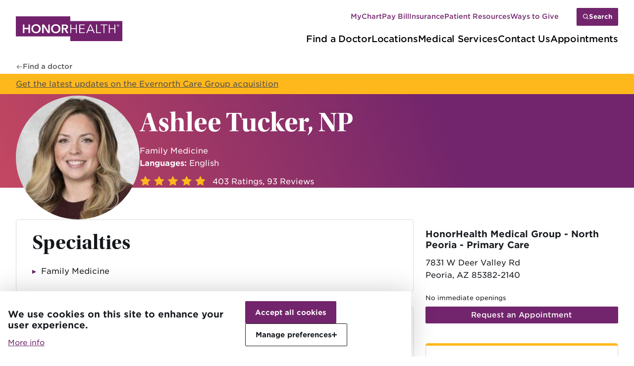

--- FILE ---
content_type: text/html; charset=UTF-8
request_url: https://www.honorhealth.com/physicians/ashlee-tucker
body_size: 13521
content:
<!DOCTYPE html>
<html lang="en" dir="ltr" prefix="content: http://purl.org/rss/1.0/modules/content/  dc: http://purl.org/dc/terms/  foaf: http://xmlns.com/foaf/0.1/  og: http://ogp.me/ns#  rdfs: http://www.w3.org/2000/01/rdf-schema#  schema: http://schema.org/  sioc: http://rdfs.org/sioc/ns#  sioct: http://rdfs.org/sioc/types#  skos: http://www.w3.org/2004/02/skos/core#  xsd: http://www.w3.org/2001/XMLSchema# ">
  <head>
    <meta charset="utf-8" />
<meta name="description" content="Ashlee Tucker specializes in Family Medicine. See provider reviews and learn more at HonorHealth.com" />
<link rel="canonical" href="https://www.honorhealth.com/physicians/ashlee-tucker" />
<meta name="google-site-verification" content="EvfGYqBuGSIYm7rldRj7D6a26sZAiuQs--CR-5txBhg" />
<meta name="Generator" content="Drupal 10 (https://www.drupal.org)" />
<meta name="MobileOptimized" content="width" />
<meta name="HandheldFriendly" content="true" />
<meta name="viewport" content="width=device-width, initial-scale=1.0" />
<script type="application/ld+json">{
    "@context": "https://schema.org",
    "@graph": [
        {
            "@type": "Physician",
            "name": "Ashlee Tucker",
            "medicalSpecialty": "Family Medicine",
            "knowsLanguage": "English",
            "telephone": "623-312-2265",
            "address": {
                "@type": "PostalAddress",
                "streetAddress": "7831 W. Deer Valley Rd.",
                "addressLocality": "Peoria",
                "addressRegion": "AZ",
                "postalCode": "US",
                "addressCountry": "85382"
            },
            "employee": {
                "@type": "Person",
                "@id": "https://www.honorhealth.com/physicians/ashlee-tucker",
                "name": "Ashlee Tucker",
                "url": "https://www.honorhealth.com/physicians/ashlee-tucker"
            }
        }
    ]
}</script>
<link rel="icon" href="/themes/custom/honorhealth/favicon.ico" type="image/vnd.microsoft.icon" />

    <title>Ashlee Tucker | HonorHealth</title>
    <link rel="stylesheet" media="all" href="/sites/default/files/css/css_NRJpGc5lhysGZNCS1aN7IJ1zYlpsKo_mAFqdfV-jknE.css?delta=0&amp;language=en&amp;theme=honorhealth&amp;include=eJx1zEsOwyAMBNALITiS5ZBpsWJsBI56_X42XTRdjfQ0Mzipuh-CV_ShwlZRcIG08URqbj4bWKOVu_rGmhZ41kY8hPgM_ywQKH88LQkQK2aUfZ6DNX8lLa_CSh27MKnYscrNLfiB5R35feIGuyz-Uo6GjidOGFpd" />
<link rel="stylesheet" media="all" href="//cdnjs.cloudflare.com/ajax/libs/font-awesome/6.6.0/css/all.min.css" />
<link rel="stylesheet" media="all" href="/sites/default/files/css/css_RUG-6UktG8xKjHF0X0o_Wgm_3B0723X60h-w0XNP77g.css?delta=2&amp;language=en&amp;theme=honorhealth&amp;include=eJx1zEsOwyAMBNALITiS5ZBpsWJsBI56_X42XTRdjfQ0Mzipuh-CV_ShwlZRcIG08URqbj4bWKOVu_rGmhZ41kY8hPgM_ywQKH88LQkQK2aUfZ6DNX8lLa_CSh27MKnYscrNLfiB5R35feIGuyz-Uo6GjidOGFpd" />
<link rel="stylesheet" media="all" href="/sites/default/files/css/css_7kX6ZMxNPQekavV21rO2zNDnLB4o3vfHh75hIisUKC8.css?delta=3&amp;language=en&amp;theme=honorhealth&amp;include=eJx1zEsOwyAMBNALITiS5ZBpsWJsBI56_X42XTRdjfQ0Mzipuh-CV_ShwlZRcIG08URqbj4bWKOVu_rGmhZ41kY8hPgM_ywQKH88LQkQK2aUfZ6DNX8lLa_CSh27MKnYscrNLfiB5R35feIGuyz-Uo6GjidOGFpd" />
<link rel="stylesheet" media="all" href="https://use.typekit.net/psg1dbv.css" />

    <script type="application/json" data-drupal-selector="drupal-settings-json">{"path":{"baseUrl":"\/","pathPrefix":"","currentPath":"node\/93146","currentPathIsAdmin":false,"isFront":false,"currentLanguage":"en"},"pluralDelimiter":"\u0003","suppressDeprecationErrors":true,"gtag":{"tagId":"","consentMode":false,"otherIds":[],"events":[],"additionalConfigInfo":[]},"ajaxPageState":{"libraries":"[base64]","theme":"honorhealth","theme_token":null},"ajaxTrustedUrl":{"\/search\/site":true},"gtm":{"tagId":null,"settings":{"data_layer":"dataLayer","include_classes":false,"allowlist_classes":"google\nnonGooglePixels\nnonGoogleScripts\nnonGoogleIframes","blocklist_classes":"customScripts\ncustomPixels","include_environment":false,"environment_id":"","environment_token":""},"tagIds":["GTM-MLB4BR"]},"eu_cookie_compliance":{"cookie_policy_version":"1.0.0","popup_enabled":true,"popup_agreed_enabled":false,"popup_hide_agreed":false,"popup_clicking_confirmation":false,"popup_scrolling_confirmation":false,"popup_html_info":"\u003Cdiv aria-labelledby=\u0022popup-text\u0022 role=\u0022alertdialog\u0022  class=\u0022eu-cookie-compliance-banner eu-cookie-compliance-banner-info eu-cookie-compliance-banner--categories\u0022\u003E\n  \u003Cdiv class=\u0022popup-content info eu-cookie-compliance-content\u0022\u003E\n    \u003Cdiv class=\u0022popup-content__banner\u0022\u003E\n            \u003Cdiv id=\u0022popup-text\u0022 class=\u0022eu-cookie-compliance-message\u0022 role=\u0022document\u0022\u003E\n        \u003Ch3\u003EWe use cookies on this site to enhance your user experience.\u003C\/h3\u003E\n                  \u003Cbutton type=\u0022button\u0022 class=\u0022find-more-button eu-cookie-compliance-more-button\u0022\u003EMore info\u003C\/button\u003E\n              \u003C\/div\u003E\n\n      \u003Cdiv class=\u0022eu-cookie-compliance-buttons eu-cookie-compliance-has-categories\u0022 id=\u0022popup-buttons\u0022\u003E\n        \u003Cbutton class=\u0022agree-button eu-cookie-compliance-default-button button button--small button--primary\u0022 tabindex=\u00220\u0022 type=\u0022button\u0022\u003EAccept all cookies\u003C\/button\u003E\n                \u003Cbutton class=\u0022manage-button button button--small button--tertiary\u0022 tabindex=\u00220\u0022 type=\u0022button\u0022 aria-expanded=\u0022false\u0022\u003E\n          Manage preferences\n          \u003Cspan class=\u0022manage-button__icon\u0022 role=\u0022presentation\u0022\u003E\u003C\/span\u003E\n        \u003C\/button\u003E\n        \u003Cbutton class=\u0022eu-cookie-withdraw-button visually-hidden button button--small\u0022 tabindex=\u00220\u0022 type=\u0022button\u0022\u003EWithdraw consent\u003C\/button\u003E\n      \u003C\/div\u003E\n    \u003C\/div\u003E\n          \u003Cdiv id=\u0022eu-cookie-compliance-categories\u0022 id=\u0022eu-cookie-compliance-categories\u0022 hidden class=\u0022eu-cookie-compliance-categories\u0022\u003E\n                  \u003Cdiv class=\u0022eu-cookie-compliance-category\u0022\u003E\n            \u003Cdiv\u003E\n              \u003Cinput checked type=\u0022checkbox\u0022 name=\u0022cookie-categories\u0022 class=\u0022eu-cookie-compliance-category-checkbox\u0022 id=\u0022cookie-category-necessary\u0022\n                     value=\u0022necessary\u0022\n                      checked                       disabled  \u003E\n              \u003Clabel for=\u0022cookie-category-necessary\u0022\u003ENecessary\u003C\/label\u003E\n            \u003C\/div\u003E\n                          \u003Cdiv class=\u0022eu-cookie-compliance-category-description\u0022\u003EUsed for basic website functionality (cannot be disabled).\u003C\/div\u003E\n                      \u003C\/div\u003E\n                  \u003Cdiv class=\u0022eu-cookie-compliance-category\u0022\u003E\n            \u003Cdiv\u003E\n              \u003Cinput checked type=\u0022checkbox\u0022 name=\u0022cookie-categories\u0022 class=\u0022eu-cookie-compliance-category-checkbox\u0022 id=\u0022cookie-category-marketing\u0022\n                     value=\u0022marketing\u0022\n                      checked                       \u003E\n              \u003Clabel for=\u0022cookie-category-marketing\u0022\u003EMarketing\u003C\/label\u003E\n            \u003C\/div\u003E\n                          \u003Cdiv class=\u0022eu-cookie-compliance-category-description\u0022\u003ETools to understand website visitor behaviors across websites.\u003C\/div\u003E\n                      \u003C\/div\u003E\n                  \u003Cdiv class=\u0022eu-cookie-compliance-category\u0022\u003E\n            \u003Cdiv\u003E\n              \u003Cinput checked type=\u0022checkbox\u0022 name=\u0022cookie-categories\u0022 class=\u0022eu-cookie-compliance-category-checkbox\u0022 id=\u0022cookie-category-analytics\u0022\n                     value=\u0022analytics\u0022\n                      checked                       \u003E\n              \u003Clabel for=\u0022cookie-category-analytics\u0022\u003EAnalytics\u003C\/label\u003E\n            \u003C\/div\u003E\n                          \u003Cdiv class=\u0022eu-cookie-compliance-category-description\u0022\u003ETools that help us understand how visitors interact with our website.\u003C\/div\u003E\n                      \u003C\/div\u003E\n                  \u003Cdiv class=\u0022eu-cookie-compliance-category\u0022\u003E\n            \u003Cdiv\u003E\n              \u003Cinput checked type=\u0022checkbox\u0022 name=\u0022cookie-categories\u0022 class=\u0022eu-cookie-compliance-category-checkbox\u0022 id=\u0022cookie-category-functionality\u0022\n                     value=\u0022functionality\u0022\n                      checked                       \u003E\n              \u003Clabel for=\u0022cookie-category-functionality\u0022\u003EFunctionality\u003C\/label\u003E\n            \u003C\/div\u003E\n                          \u003Cdiv class=\u0022eu-cookie-compliance-category-description\u0022\u003ETools to enable additional features on the website.\u003C\/div\u003E\n                      \u003C\/div\u003E\n                          \u003Cdiv class=\u0022eu-cookie-compliance-categories-buttons\u0022\u003E\n            \u003Cbutton type=\u0022button\u0022\n                    class=\u0022eu-cookie-compliance-save-preferences-button  button button--small\u0022\u003ESave preferences\u003C\/button\u003E\n          \u003C\/div\u003E\n              \u003C\/div\u003E\n      \u003C\/div\u003E\n\u003C\/div\u003E","use_mobile_message":false,"mobile_popup_html_info":"\u003Cdiv aria-labelledby=\u0022popup-text\u0022 role=\u0022alertdialog\u0022  class=\u0022eu-cookie-compliance-banner eu-cookie-compliance-banner-info eu-cookie-compliance-banner--categories\u0022\u003E\n  \u003Cdiv class=\u0022popup-content info eu-cookie-compliance-content\u0022\u003E\n    \u003Cdiv class=\u0022popup-content__banner\u0022\u003E\n            \u003Cdiv id=\u0022popup-text\u0022 class=\u0022eu-cookie-compliance-message\u0022 role=\u0022document\u0022\u003E\n        \n                  \u003Cbutton type=\u0022button\u0022 class=\u0022find-more-button eu-cookie-compliance-more-button\u0022\u003EMore info\u003C\/button\u003E\n              \u003C\/div\u003E\n\n      \u003Cdiv class=\u0022eu-cookie-compliance-buttons eu-cookie-compliance-has-categories\u0022 id=\u0022popup-buttons\u0022\u003E\n        \u003Cbutton class=\u0022agree-button eu-cookie-compliance-default-button button button--small button--primary\u0022 tabindex=\u00220\u0022 type=\u0022button\u0022\u003EAccept all cookies\u003C\/button\u003E\n                \u003Cbutton class=\u0022manage-button button button--small button--tertiary\u0022 tabindex=\u00220\u0022 type=\u0022button\u0022 aria-expanded=\u0022false\u0022\u003E\n          Manage preferences\n          \u003Cspan class=\u0022manage-button__icon\u0022 role=\u0022presentation\u0022\u003E\u003C\/span\u003E\n        \u003C\/button\u003E\n        \u003Cbutton class=\u0022eu-cookie-withdraw-button visually-hidden button button--small\u0022 tabindex=\u00220\u0022 type=\u0022button\u0022\u003EWithdraw consent\u003C\/button\u003E\n      \u003C\/div\u003E\n    \u003C\/div\u003E\n          \u003Cdiv id=\u0022eu-cookie-compliance-categories\u0022 id=\u0022eu-cookie-compliance-categories\u0022 hidden class=\u0022eu-cookie-compliance-categories\u0022\u003E\n                  \u003Cdiv class=\u0022eu-cookie-compliance-category\u0022\u003E\n            \u003Cdiv\u003E\n              \u003Cinput checked type=\u0022checkbox\u0022 name=\u0022cookie-categories\u0022 class=\u0022eu-cookie-compliance-category-checkbox\u0022 id=\u0022cookie-category-necessary\u0022\n                     value=\u0022necessary\u0022\n                      checked                       disabled  \u003E\n              \u003Clabel for=\u0022cookie-category-necessary\u0022\u003ENecessary\u003C\/label\u003E\n            \u003C\/div\u003E\n                          \u003Cdiv class=\u0022eu-cookie-compliance-category-description\u0022\u003EUsed for basic website functionality (cannot be disabled).\u003C\/div\u003E\n                      \u003C\/div\u003E\n                  \u003Cdiv class=\u0022eu-cookie-compliance-category\u0022\u003E\n            \u003Cdiv\u003E\n              \u003Cinput checked type=\u0022checkbox\u0022 name=\u0022cookie-categories\u0022 class=\u0022eu-cookie-compliance-category-checkbox\u0022 id=\u0022cookie-category-marketing\u0022\n                     value=\u0022marketing\u0022\n                      checked                       \u003E\n              \u003Clabel for=\u0022cookie-category-marketing\u0022\u003EMarketing\u003C\/label\u003E\n            \u003C\/div\u003E\n                          \u003Cdiv class=\u0022eu-cookie-compliance-category-description\u0022\u003ETools to understand website visitor behaviors across websites.\u003C\/div\u003E\n                      \u003C\/div\u003E\n                  \u003Cdiv class=\u0022eu-cookie-compliance-category\u0022\u003E\n            \u003Cdiv\u003E\n              \u003Cinput checked type=\u0022checkbox\u0022 name=\u0022cookie-categories\u0022 class=\u0022eu-cookie-compliance-category-checkbox\u0022 id=\u0022cookie-category-analytics\u0022\n                     value=\u0022analytics\u0022\n                      checked                       \u003E\n              \u003Clabel for=\u0022cookie-category-analytics\u0022\u003EAnalytics\u003C\/label\u003E\n            \u003C\/div\u003E\n                          \u003Cdiv class=\u0022eu-cookie-compliance-category-description\u0022\u003ETools that help us understand how visitors interact with our website.\u003C\/div\u003E\n                      \u003C\/div\u003E\n                  \u003Cdiv class=\u0022eu-cookie-compliance-category\u0022\u003E\n            \u003Cdiv\u003E\n              \u003Cinput checked type=\u0022checkbox\u0022 name=\u0022cookie-categories\u0022 class=\u0022eu-cookie-compliance-category-checkbox\u0022 id=\u0022cookie-category-functionality\u0022\n                     value=\u0022functionality\u0022\n                      checked                       \u003E\n              \u003Clabel for=\u0022cookie-category-functionality\u0022\u003EFunctionality\u003C\/label\u003E\n            \u003C\/div\u003E\n                          \u003Cdiv class=\u0022eu-cookie-compliance-category-description\u0022\u003ETools to enable additional features on the website.\u003C\/div\u003E\n                      \u003C\/div\u003E\n                          \u003Cdiv class=\u0022eu-cookie-compliance-categories-buttons\u0022\u003E\n            \u003Cbutton type=\u0022button\u0022\n                    class=\u0022eu-cookie-compliance-save-preferences-button  button button--small\u0022\u003ESave preferences\u003C\/button\u003E\n          \u003C\/div\u003E\n              \u003C\/div\u003E\n      \u003C\/div\u003E\n\u003C\/div\u003E","mobile_breakpoint":768,"popup_html_agreed":false,"popup_use_bare_css":true,"popup_height":"auto","popup_width":"100%","popup_delay":1000,"popup_link":"\/company\/corporate-integrity\/policies\/website-privacy-policy","popup_link_new_window":true,"popup_position":false,"fixed_top_position":true,"popup_language":"en","store_consent":false,"better_support_for_screen_readers":false,"cookie_name":"","reload_page":false,"domain":"","domain_all_sites":false,"popup_eu_only":false,"popup_eu_only_js":false,"cookie_lifetime":100,"cookie_session":0,"set_cookie_session_zero_on_disagree":0,"disagree_do_not_show_popup":false,"method":"categories","automatic_cookies_removal":true,"allowed_cookies":"analytics:_ga\r\nanalytics:_ga_4QE6W5XVSS\r\nanalytics:_ga_E92LLM7TYW\r\nanalytics:_gcl_au\r\nfunctionality:__cf_bm\r\nanalytics:AWSALBCORS\r\nanalytics:RT\r\nanalytics:ai_user\r\nanalytics:ai_session\r\nanalytics:__ctmid\r\nanalytics:ct142536","withdraw_markup":"\u003Cbutton type=\u0022button\u0022 class=\u0022eu-cookie-withdraw-tab\u0022\u003EPrivacy settings\u003C\/button\u003E\n\u003Cdiv aria-labelledby=\u0022popup-text\u0022 class=\u0022eu-cookie-withdraw-banner\u0022\u003E\n  \u003Cdiv class=\u0022popup-content info eu-cookie-compliance-content\u0022\u003E\n    \u003Cdiv id=\u0022popup-text\u0022 class=\u0022eu-cookie-compliance-message\u0022 role=\u0022document\u0022\u003E\n      \u003Ch2\u003EWe use cookies on this site to enhance your user experience\u003C\/h2\u003E\u003Cp\u003EYou have given your consent for us to set cookies.\u003C\/p\u003E\n    \u003C\/div\u003E\n    \u003Cdiv id=\u0022popup-buttons\u0022 class=\u0022eu-cookie-compliance-buttons\u0022\u003E\n      \u003Cbutton type=\u0022button\u0022 class=\u0022eu-cookie-withdraw-button  button button--small button--primary\u0022\u003EWithdraw consent\u003C\/button\u003E\n    \u003C\/div\u003E\n  \u003C\/div\u003E\n\u003C\/div\u003E","withdraw_enabled":false,"reload_options":0,"reload_routes_list":"","withdraw_button_on_info_popup":false,"cookie_categories":["necessary","marketing","analytics","functionality"],"cookie_categories_details":{"necessary":{"uuid":"dd948144-e6b9-4639-96af-fb4fce9a5f7f","langcode":"en","status":true,"dependencies":[],"id":"necessary","label":"Necessary","description":"Used for basic website functionality (cannot be disabled).","checkbox_default_state":"required","weight":-10},"marketing":{"uuid":"ebc38b29-a8ea-4519-b9aa-58d842913dbe","langcode":"en","status":true,"dependencies":[],"id":"marketing","label":"Marketing","description":"Tools to understand website visitor behaviors across websites.","checkbox_default_state":"checked","weight":-9},"analytics":{"uuid":"53d8520a-6382-4581-8cff-1ac7480d45b7","langcode":"en","status":true,"dependencies":[],"id":"analytics","label":"Analytics","description":"Tools that help us understand how visitors interact with our website.","checkbox_default_state":"checked","weight":-8},"functionality":{"uuid":"c8baa3b2-e40b-4b28-863c-17c3bb2bdc04","langcode":"en","status":true,"dependencies":[],"id":"functionality","label":"Functionality","description":"Tools to enable additional features on the website.","checkbox_default_state":"checked","weight":-7}},"enable_save_preferences_button":true,"cookie_value_disagreed":"0","cookie_value_agreed_show_thank_you":"1","cookie_value_agreed":"2","containing_element":"body","settings_tab_enabled":false,"olivero_primary_button_classes":" button button--small button--primary","olivero_secondary_button_classes":" button button--small","close_button_action":"close_banner","open_by_default":true,"modules_allow_popup":true,"hide_the_banner":false,"geoip_match":true,"unverified_scripts":["\/"]},"pdbVue":{"developmentMode":false},"pdb":{"configuration":{"99f00b8c-1884-427f-9133-d89de91d64fe":{"field_open_scheduling_id":null,"field_npi":"1508530007","entity_id":"93146","field_open_scheduling_physician_id":"320956","field_open_scheduling_department_id":"100023001","field_location_id":null,"display_location":true}}},"siteAlert":{"timeout":300,"workaround_needed":true},"search_api_autocomplete":{"find_a_page":{"selector":"#site-header-search-form input[type=submit]","auto_submit":true,"min_length":2}},"honorhealthClockwise":{"clockwiseAPIUrl":"https:\/\/api.clockwisemd.com\/v1","clockwiseAppointmentUrl":"https:\/\/clockwisemd.com\/","unavailableMessage":"The clinic is currently closed. However, you may Save a Spot for a visit tomorrow.","waitTimeIncrement":"Minutes"},"user":{"uid":0,"permissionsHash":"e51bf28ecb0a86f03a7b932c7a675daf1da3afec0d25e472e0c5ca3a11f51945"}}</script>
<script src="/core/misc/drupalSettingsLoader.js?v=10.5.6"></script>
<script src="/modules/contrib/google_tag/js/gtag.js?t99lm6"></script>
<script src="/modules/contrib/google_tag/js/gtm.js?t99lm6"></script>

  
                              <script>!function(e){var n="https://s.go-mpulse.net/boomerang/";if("False"=="True")e.BOOMR_config=e.BOOMR_config||{},e.BOOMR_config.PageParams=e.BOOMR_config.PageParams||{},e.BOOMR_config.PageParams.pci=!0,n="https://s2.go-mpulse.net/boomerang/";if(window.BOOMR_API_key="K7UPQ-F4TBX-CYG8L-2LKYQ-3XG2J",function(){function e(){if(!o){var e=document.createElement("script");e.id="boomr-scr-as",e.src=window.BOOMR.url,e.async=!0,i.parentNode.appendChild(e),o=!0}}function t(e){o=!0;var n,t,a,r,d=document,O=window;if(window.BOOMR.snippetMethod=e?"if":"i",t=function(e,n){var t=d.createElement("script");t.id=n||"boomr-if-as",t.src=window.BOOMR.url,BOOMR_lstart=(new Date).getTime(),e=e||d.body,e.appendChild(t)},!window.addEventListener&&window.attachEvent&&navigator.userAgent.match(/MSIE [67]\./))return window.BOOMR.snippetMethod="s",void t(i.parentNode,"boomr-async");a=document.createElement("IFRAME"),a.src="about:blank",a.title="",a.role="presentation",a.loading="eager",r=(a.frameElement||a).style,r.width=0,r.height=0,r.border=0,r.display="none",i.parentNode.appendChild(a);try{O=a.contentWindow,d=O.document.open()}catch(_){n=document.domain,a.src="javascript:var d=document.open();d.domain='"+n+"';void(0);",O=a.contentWindow,d=O.document.open()}if(n)d._boomrl=function(){this.domain=n,t()},d.write("<bo"+"dy onload='document._boomrl();'>");else if(O._boomrl=function(){t()},O.addEventListener)O.addEventListener("load",O._boomrl,!1);else if(O.attachEvent)O.attachEvent("onload",O._boomrl);d.close()}function a(e){window.BOOMR_onload=e&&e.timeStamp||(new Date).getTime()}if(!window.BOOMR||!window.BOOMR.version&&!window.BOOMR.snippetExecuted){window.BOOMR=window.BOOMR||{},window.BOOMR.snippetStart=(new Date).getTime(),window.BOOMR.snippetExecuted=!0,window.BOOMR.snippetVersion=12,window.BOOMR.url=n+"K7UPQ-F4TBX-CYG8L-2LKYQ-3XG2J";var i=document.currentScript||document.getElementsByTagName("script")[0],o=!1,r=document.createElement("link");if(r.relList&&"function"==typeof r.relList.supports&&r.relList.supports("preload")&&"as"in r)window.BOOMR.snippetMethod="p",r.href=window.BOOMR.url,r.rel="preload",r.as="script",r.addEventListener("load",e),r.addEventListener("error",function(){t(!0)}),setTimeout(function(){if(!o)t(!0)},3e3),BOOMR_lstart=(new Date).getTime(),i.parentNode.appendChild(r);else t(!1);if(window.addEventListener)window.addEventListener("load",a,!1);else if(window.attachEvent)window.attachEvent("onload",a)}}(),"".length>0)if(e&&"performance"in e&&e.performance&&"function"==typeof e.performance.setResourceTimingBufferSize)e.performance.setResourceTimingBufferSize();!function(){if(BOOMR=e.BOOMR||{},BOOMR.plugins=BOOMR.plugins||{},!BOOMR.plugins.AK){var n=""=="true"?1:0,t="",a="amitzcix24f6w2lseq6q-f-75ea25acd-clientnsv4-s.akamaihd.net",i="false"=="true"?2:1,o={"ak.v":"39","ak.cp":"1324275","ak.ai":parseInt("1265297",10),"ak.ol":"0","ak.cr":9,"ak.ipv":4,"ak.proto":"h2","ak.rid":"61fc291","ak.r":48121,"ak.a2":n,"ak.m":"b","ak.n":"essl","ak.bpcip":"3.17.60.0","ak.cport":54580,"ak.gh":"23.62.38.239","ak.quicv":"","ak.tlsv":"tls1.3","ak.0rtt":"","ak.0rtt.ed":"","ak.csrc":"-","ak.acc":"","ak.t":"1769088061","ak.ak":"hOBiQwZUYzCg5VSAfCLimQ==2kP8jXj47QJZxLGpjfCinl/ZgvzdokqFmjV3UQamyeTmjGJoR25QC541PAazTHfXsQIg11hNyuH8k6TZgbZ+DRW8oRs/O6rF7jow6/6Vy8pqJv/wc3xjIzjzNNfmdT7dw/yuM06CioQqTlqtR0P7nuBPiefyh6lSzsnCkKLbemr7DKsLSTjsR20jfVeIUU19rYGPp9Bi6QDFXBf6zo6w7x6mmkL+bKSKgUB9exUDKczy6iH21DhF0gA5wzZ52v+whKkTnS4nK4zLmGs9l+uF0lE2SnQeLa6EpbJPwkqMmDMRxw6221pU+jsnwe5usRSQG9N/HfBh81a9Dn65bye2vhomUI47kW5XJeDBuidLlyZ0lesYs6lmpewG+lyVv8sOqb3jrr4FQ2Pj9LUXy+nXtMyUbp82l8BmI7/cYrB+HFE=","ak.pv":"7","ak.dpoabenc":"","ak.tf":i};if(""!==t)o["ak.ruds"]=t;var r={i:!1,av:function(n){var t="http.initiator";if(n&&(!n[t]||"spa_hard"===n[t]))o["ak.feo"]=void 0!==e.aFeoApplied?1:0,BOOMR.addVar(o)},rv:function(){var e=["ak.bpcip","ak.cport","ak.cr","ak.csrc","ak.gh","ak.ipv","ak.m","ak.n","ak.ol","ak.proto","ak.quicv","ak.tlsv","ak.0rtt","ak.0rtt.ed","ak.r","ak.acc","ak.t","ak.tf"];BOOMR.removeVar(e)}};BOOMR.plugins.AK={akVars:o,akDNSPreFetchDomain:a,init:function(){if(!r.i){var e=BOOMR.subscribe;e("before_beacon",r.av,null,null),e("onbeacon",r.rv,null,null),r.i=!0}return this},is_complete:function(){return!0}}}}()}(window);</script></head>
  <body class="page-node-physician">
        <a href="#main-content" class="visually-hidden focusable">
      Skip to main content
    </a>
    <noscript><iframe src="https://www.googletagmanager.com/ns.html?id=GTM-MLB4BR"
                  height="0" width="0" style="display:none;visibility:hidden"></iframe></noscript>

      <div class="dialog-off-canvas-main-canvas" data-off-canvas-main-canvas>
    

  

  
<header id="site-header" class="site-header">
  <div class="site-header__mobile-call">
    <div class="container site-header-container">
      <a class="link--arrow" href="/contact-us">Contact Us</a>
    </div>
  </div>
  <div class="site-header__main-actions">
    <div class="container site-header-container">
      <div class="site-header__brand">
        <button class="mobile-search search__open search__open--mobile">
          <span class="visually-hidden">Search Site</span>
        </button>
        <a href="/" class="logo" title="HonorHealth homepage" >
  <?xml version="1.0" encoding="utf-8"?>
<svg version="1.1" xmlns="http://www.w3.org/2000/svg" xmlns:xlink="http://www.w3.org/1999/xlink" x="0px" y="0px" width="216px" height="51.043px" viewBox="0 0 216 51" xml:space="preserve">
<style type="text/css">
	.st0{fill:#72226D;}
	.st1{fill:#FFFFFF;}
</style>
<g>
	<polygon class="st0" points="110.4,9.6 110.4,0 0,0 0,41.4 110.4,41.4 110.4,51 216,51 216,9.6 	"/>
	<path class="st1" d="M14.2,16.7h3.1v7.1h8.3v-7.1h3.1v17.7h-3.1v-7.8h-8.3v7.8h-3.1C14.2,34.4,14.2,16.7,14.2,16.7z"/>
	<path class="st1" d="M31.5,25.5c0-1.4,0.2-2.7,0.7-3.8c0.5-1.1,1.1-2.1,2-2.9c0.8-0.8,1.8-1.4,3-1.9c1.2-0.4,2.4-0.6,3.8-0.6
		c1.4,0,2.7,0.2,3.8,0.6c1.2,0.4,2.2,1,3,1.9c0.8,0.8,1.5,1.8,2,2.9c0.5,1.1,0.7,2.4,0.7,3.8c0,1.4-0.2,2.6-0.7,3.8
		c-0.5,1.1-1.1,2.1-2,2.9c-0.8,0.8-1.9,1.5-3,1.9s-2.4,0.7-3.8,0.7c-1.4,0-2.6-0.2-3.8-0.7s-2.2-1.1-3-1.9c-0.8-0.8-1.5-1.8-2-3
		C31.7,28.2,31.5,26.9,31.5,25.5z M34.9,25.5c0,0.9,0.1,1.8,0.4,2.6c0.3,0.8,0.7,1.5,1.2,2.1c0.5,0.6,1.2,1,1.9,1.4
		c0.7,0.3,1.6,0.5,2.5,0.5s1.7-0.2,2.5-0.5s1.4-0.8,1.9-1.4c0.5-0.6,1-1.3,1.2-2.1s0.4-1.7,0.4-2.6c0-0.9-0.1-1.8-0.4-2.5
		c-0.3-0.8-0.7-1.5-1.2-2s-1.2-1-1.9-1.4c-0.8-0.3-1.6-0.5-2.5-0.5s-1.7,0.2-2.5,0.5c-0.7,0.3-1.4,0.8-1.9,1.4
		c-0.5,0.6-0.9,1.3-1.2,2C35,23.7,34.9,24.6,34.9,25.5z"/>
	<path class="st1" d="M53.2,16.7h4.2L65.6,30h0.1V16.7h3.1v17.7h-4l-8.4-13.7h0v13.7h-3.1V16.7z"/>
	<path class="st1" d="M71.5,25.5c0-1.4,0.2-2.7,0.7-3.8c0.5-1.1,1.1-2.1,2-2.9c0.8-0.8,1.8-1.4,3-1.9c1.2-0.4,2.4-0.6,3.8-0.6
		c1.4,0,2.7,0.2,3.8,0.6c1.2,0.4,2.2,1,3,1.9c0.8,0.8,1.5,1.8,2,2.9c0.5,1.1,0.7,2.4,0.7,3.8c0,1.4-0.2,2.6-0.7,3.8
		c-0.5,1.1-1.1,2.1-2,2.9c-0.8,0.8-1.9,1.5-3,1.9s-2.4,0.7-3.8,0.7c-1.4,0-2.6-0.2-3.8-0.7s-2.2-1.1-3-1.9c-0.8-0.8-1.5-1.8-2-3
		C71.7,28.2,71.5,26.9,71.5,25.5z M74.9,25.5c0,0.9,0.1,1.8,0.4,2.6c0.3,0.8,0.7,1.5,1.2,2.1c0.5,0.6,1.2,1,1.9,1.4S80.1,32,81,32
		s1.7-0.2,2.5-0.5s1.4-0.8,1.9-1.4c0.5-0.6,1-1.3,1.2-2.1s0.4-1.7,0.4-2.6c0-0.9-0.1-1.8-0.4-2.5c-0.3-0.8-0.7-1.5-1.2-2
		c-0.5-0.6-1.2-1-1.9-1.4C82.7,19.2,81.9,19,81,19s-1.7,0.2-2.5,0.5c-0.7,0.3-1.4,0.8-1.9,1.4c-0.5,0.6-0.9,1.3-1.2,2
		C75,23.7,74.9,24.6,74.9,25.5z"/>
	<path class="st1" d="M93.2,16.7h6.1c0.8,0,1.6,0.1,2.4,0.3c0.8,0.2,1.5,0.5,2.1,0.9c0.6,0.4,1.1,0.9,1.5,1.6
		c0.4,0.6,0.6,1.4,0.6,2.4c0,1.3-0.4,2.3-1.1,3.1c-0.7,0.8-1.7,1.4-3,1.6l4.7,7.8h-3.8l-4.1-7.5h-2.3v7.5h-3.1L93.2,16.7L93.2,16.7z
		 M98.9,24.3c0.4,0,0.9,0,1.3-0.1c0.4-0.1,0.9-0.2,1.2-0.4c0.4-0.2,0.7-0.4,0.9-0.8s0.3-0.8,0.3-1.3c0-0.5-0.1-0.9-0.3-1.2
		c-0.2-0.3-0.5-0.6-0.8-0.7c-0.3-0.2-0.7-0.3-1.1-0.4c-0.4-0.1-0.8-0.1-1.2-0.1h-2.8v5H98.9z"/>
	<path class="st1" d="M110.4,16.7h1.8v7.7h9.6v-7.7h1.8v17.7h-1.8V26h-9.6v8.4h-1.8V16.7z"/>
	<path class="st1" d="M130.5,32.8h9.5v1.6h-11.3V16.7h11v1.6h-9.2v6.1h8.6V26h-8.6V32.8z"/>
	<path class="st1" d="M144.8,34.4h-2l7.6-17.7h1.8l7.6,17.7h-2l-1.9-4.6h-9.1L144.8,34.4z M147.4,28.1h7.8l-3.9-9.4L147.4,28.1z"/>
	<path class="st1" d="M164.5,32.8h8.2v1.6h-10V16.7h1.8L164.5,32.8L164.5,32.8z"/>
	<path class="st1" d="M179.7,34.4h-1.8V18.3h-5.9v-1.6h13.6v1.6h-5.9L179.7,34.4L179.7,34.4z"/>
	<path class="st1" d="M188.6,16.7h1.8v7.7h9.6v-7.7h1.8v17.7H200V26h-9.6v8.4h-1.8V16.7z"/>
	<g>
		<path class="st1" d="M205,19c0-0.3,0.1-0.6,0.2-0.9c0.1-0.3,0.3-0.5,0.5-0.7c0.2-0.2,0.4-0.4,0.7-0.5c0.3-0.1,0.6-0.2,0.9-0.2
			c0.3,0,0.6,0.1,0.9,0.2c0.3,0.1,0.5,0.3,0.7,0.5c0.2,0.2,0.4,0.4,0.5,0.7c0.1,0.3,0.2,0.6,0.2,0.9c0,0.3-0.1,0.6-0.2,0.9
			c-0.1,0.3-0.3,0.5-0.5,0.7c-0.2,0.2-0.4,0.4-0.7,0.5c-0.3,0.1-0.6,0.2-0.9,0.2c-0.3,0-0.6-0.1-0.9-0.2c-0.3-0.1-0.5-0.3-0.7-0.5
			c-0.2-0.2-0.4-0.4-0.5-0.7S205,19.3,205,19z M205.4,19c0,0.3,0.1,0.5,0.1,0.7c0.1,0.2,0.2,0.4,0.4,0.6s0.4,0.3,0.6,0.4
			c0.2,0.1,0.5,0.1,0.7,0.1c0.3,0,0.5,0,0.7-0.1c0.2-0.1,0.4-0.2,0.6-0.4c0.2-0.2,0.3-0.4,0.4-0.6c0.1-0.2,0.1-0.5,0.1-0.7
			c0-0.3-0.1-0.5-0.1-0.7c-0.1-0.2-0.2-0.4-0.4-0.6c-0.2-0.2-0.4-0.3-0.6-0.4c-0.2-0.1-0.5-0.1-0.7-0.1c-0.3,0-0.5,0-0.7,0.1
			c-0.2,0.1-0.4,0.2-0.6,0.4s-0.3,0.4-0.4,0.6C205.4,18.5,205.4,18.7,205.4,19z M206.4,17.7h0.9c0.1,0,0.2,0,0.3,0
			c0.1,0,0.2,0.1,0.3,0.1c0.1,0.1,0.2,0.1,0.2,0.2c0.1,0.1,0.1,0.2,0.1,0.3c0,0.2-0.1,0.3-0.2,0.5c-0.1,0.1-0.2,0.2-0.4,0.2l0.7,1.1
			h-0.6l-0.6-1.1h-0.3v1.1h-0.5L206.4,17.7L206.4,17.7z M207.2,18.8c0.1,0,0.3,0,0.4-0.1s0.2-0.2,0.2-0.3c0-0.1-0.1-0.2-0.2-0.3
			s-0.2-0.1-0.3-0.1h-0.4v0.7H207.2z"/>
	</g>
</g>
</svg>
</a>
        <button id="pull" class="pull">
          <span class="visually-hidden">Toggle Menu</span>
        </button>
      </div>
      <div class="site-header__menus">
                <nav  id="block-mainnavigation" class="block block-menu navigation menu--main" aria-labelledby="block-mainnavigation-menu" role="navigation">
            
  <span class="visually-hidden block__title" id="block-mainnavigation-menu">Main navigation</span>
  
        
          


              <nav class="nav-primary" aria-label="Primary navigation">
      <ul class="nav-primary-list nav-primary-list-level-0">
              <li class="nav-primary-list__item nav-primary-list__item-level-0">
        <a class="nav-primary-list__link" href="/find-a-doctor">
          Find a Doctor
        </a>
              </li>
          <li class="nav-primary-list__item nav-primary-list__item-level-0">
        <a class="nav-primary-list__link" href="/find-a-location">
          Locations
        </a>
              </li>
          <li class="nav-primary-list__item nav-primary-list__item-level-0">
        <a class="nav-primary-list__link" href="/medical-services">
          Medical Services
        </a>
              </li>
          <li class="nav-primary-list__item nav-primary-list__item-level-0">
        <a class="nav-primary-list__link" href="/contact-us">
          Contact Us
        </a>
              </li>
          <li class="nav-primary-list__item nav-primary-list__item-level-0">
        <a class="nav-primary-list__link" href="/appointments">
          Appointments
        </a>
              </li>
        </ul>
          </nav>
      


  </nav>


            <div class="site-header__secondary-menu-drawer">
                  
    <nav role="navigation" aria-labelledby="block-secondarynavigation-menu" id="block-secondarynavigation">
                      
    <span class="visually-hidden" id="block-secondarynavigation-menu">Secondary navigation</span>
    

              
          


              <nav class="nav-secondary" aria-label="Secondary navigation">
      <ul class="nav-secondary-list nav-secondary-list-level-0">
              <li class="nav-secondary-list__item nav-secondary-list__item-level-0">
                  <a class="nav-secondary-list__link" href="https://mychart.honorhealth.com/mychart/">
            MyChart
          </a>
                      </li>
          <li class="nav-secondary-list__item nav-secondary-list__item-level-0">
                  <a class="nav-secondary-list__link" href="/patients-visitors/bill-pay">
            Pay Bill
          </a>
                      </li>
          <li class="nav-secondary-list__item nav-secondary-list__item-level-0">
                  <a class="nav-secondary-list__link" href="/patients-visitors/insurance">
            Insurance
          </a>
                      </li>
          <li class="nav-secondary-list__item nav-secondary-list__item-level-0">
                  <a class="nav-secondary-list__link" href="/patients-visitors">
            Patient Resources
          </a>
                      </li>
          <li class="nav-secondary-list__item nav-secondary-list__item-level-0">
                  <a class="nav-secondary-list__link" href="https://honorhealthfoundation.org/">
            Ways to Give
          </a>
                      </li>
        </ul>
          </nav>
      


      </nav>


      <a class="search__open search__open--desktop" href="/search/site">
  Search
</a>
            </div>
        <a class="close-main-menu element-focusable" href="javascript:void(0);">Close Main Menu</a>
      </div>
    </div>
  </div>
  <div class="site-search">
    <div class="container site-header-container">
              <form>
          <label for="site-search">Search HonorHealth</label>
        </form>
        <div id="site-header-search-form">
            <form action="/search/site" method="get" id="views-exposed-form-find-a-page-page-1" accept-charset="UTF-8">
  <div class="js-form-item form-item js-form-type-search-api-autocomplete form-item-keys js-form-item-keys form-no-label">
        <input placeholder="Search" data-drupal-selector="edit-keys" data-search-api-autocomplete-search="find_a_page" class="form-autocomplete form-text" data-autocomplete-path="/search_api_autocomplete/find_a_page?display=page_1&amp;&amp;filter=keys" type="text" id="edit-keys" name="keys" value="" size="30" maxlength="128" />

        </div>
<input data-drupal-selector="edit-submit-find-a-page" type="submit" value="Search" class="button js-form-submit form-submit" />



</form>


        </div>
            <button class="close-search" type="button" name="button"><span class="element-invisible">Close Search</span></button>
    </div>
  </div>
</header>

                      
<nav role="navigation" aria-label="Breadcrumb Navigation" class="return-link-section" >
  <div class="container">
            <a href="/find-a-doctor"
   title="Find a doctor"
   class="a--return"
   >
   Find a doctor
 </a>
        </div>
</nav>
  
  <header role="banner">
        <div class="site-alert" aria-live="polite"></div>


    
    
  </header>

  
  <main id="main" role="main">
    <a id="main-content" tabindex="-1"></a>
        

<main id="main">
          
    
      
  <div about="/physicians/ashlee-tucker">

    
    

    <div>
                  
                    
      
      
<header class="header-doctor">
    <div class="container header-doctor__container">
    <div class="header-doctor__content">
      <div class="header-doctor__image">
                                  <img loading="lazy" src="/sites/default/files/styles/physician_profile/public/physicians/1508530007.jpg?itok=zyjRBhBr" alt="Ashlee Tucker" typeof="foaf:Image" />




                        </div>
      <div class="header-doctor__profile">
        <h1 class="header-doctor__title">  Ashlee
 Tucker,   NP
</h1>
        <div class="header-doctor__specialties">
                                              <span class="header-doctor__specialty">
                Family Medicine
                
              </span>
                                      </div>
        <div class="header-doctor__languages">
                            <strong>Languages: </strong>English      
        </div>

                              


<div class="ratings physician_average_rating dark-background" data-toggle="tooltip" title="Star ratings are displayed only for those physicians who participate in HonorHealth’s patient experience survey program through Press Ganey and have received a minimum of 30 survey responses.">
  <span class="ratings__stars ratings__stars--5stars" role="img" aria-label="4.9 out of 5 stars"></span>
      <div class="ratings__stars_summary">
                <span class="ratings__count">403 Ratings</span>, <span class="ratings__reviews_count">93 Reviews</span>
        
    </div>
  </div>
                        </div>
    </div>
      </div>
</header>
    </div>
  </div>

  <section id="physician-main">
    <div class="container grid--offset-left grid--detail">
      <div class="l-main">
        <div class="doctor-card-container">
                      
<div class="overview card card--no-border" id="specialties">
  <h2 class="card__title--main">Specialties</h2>
  
  <div class="card__desc">
                <div class="simple-list simple-list--2col">
        <ul class="simple-list__list specialty__list">
                      <li>
              Family Medicine
                          </li>
                  </ul>
      </div>
    
      </div>
  
  </div>
  
  
  
    
      <div class="card--credentials card card--no-border">
  <h2 class="card__title--main">Credentials</h2>
  <ul class="card--credentials__list">
                
    
    
    
                      <li class="credential-row">
  <h3 class="credential-row__heading">Board Certifications</h3>
  <div>        American Nurses Credentialing Center (ANCC) - Family Nurse Practitioner      </div>
</li>
      
        </ul>
</div>
    
      
    
        
    
    
    
<div class="card card--ratings-and-reviews  card--no-border" id=ratings-reviews>
  <h2 class="card__title--main">Ratings & Reviews</h2>
  <div class="card__ratings_overview">
                  
<div class="rating_overview">
  <div class="rating_overview__overall">
    <div class="rating_overview__overall_rating">
      <span class="rating_overview__rating_number">4.9</span>
      <span class="rating_overview__out_of">out of 5</span>
    </div>
    <span class="rating_overview__rating_count">Patient Rating - 403 Ratings</span>
    <div class="rating_overview__ratings_as_stars">
      


<div class="ratings ratings-large" >
  <span class="ratings__stars ratings__stars--5stars" role="img" aria-label="4.9 out of 5 stars"></span>
  </div>
    </div>
  </div>

  <div class="rating_overview__details">
    <div class="rating_overview__details_list">
                
            </div>
  </div>
</div>
    
        </div>
  <div class="card__review_list">
                        
<div class="review_list">
  <div class="review_list__count"><span class="review_list__count_number">93</span> Reviews</div>
  <label for="review-sort" class="visually-hidden">Sort Reviews By</label>
  <select name="review_list__sort" id="review-sort" class="review_list__sort">
    <option value="recent" selected>View most recent</option>
    <option value="highest">View highest ratings</option>
    <option value="lowest">View lowest ratings</option>
  </select>
  <div class="review_list__comments" data-id="93146" aria-live="polite">
      </div>
  
<button id="93146" class="button button--tertiary review_list__view_more is-active" type="" >View more</button>
</div>
    
        </div>
  <div class="card__disclaimer">
    
<small>      <p>Ratings and comments are obtained from verified patient survey data collected on behalf of HonorHealth by a third-party vendor, Press Ganey Associates, Inc. HonorHealth uses Press Ganey’s MD satisfaction surveys to assess patients' experiences with healthcare providers and staff in our Medical Group practices. In order to support full transparency, HonorHealth ensures that the full range of patient comments, both positive and negative, are published.</p>
      <p>Star ratings are displayed only for those physicians who participate in HonorHealth’s patient experience survey program through Press Ganey and have received a minimum of 30 surveys responses.</p>
      <p>Despite the drive toward full transparency, occasionally some comments cannot be published because they jeopardize the patient’s privacy, contain vulgar or offensive language, or contain libelous or defamatory content. In these rare instances, comment exclusion based on a strict set of exclusion criteria may be appropriate.</p>
    </small>
  </div>
</div>
    
    
        <div class="insurance-accepted card card--no-border">
      <h2>Insurance Accepted</h2>
      <ul class="grid--2col simple-list__list specialty__list">
                                                                                                                                                                                                                                                                                                                
                  <li>Aetna Commercial</li>
                  <li>Aetna Medicare Advantage</li>
                  <li>Arizona Complete Health</li>
                  <li>Banner Aetna</li>
                  <li>Banner Medicare Advantage</li>
                  <li>BlueCross BlueShield Alliance</li>
                  <li>BlueCross BlueShield Commercial</li>
                  <li>Cigna Commercial</li>
                  <li>Cigna Medicare Advantage</li>
                  <li>Devoted Health Medicare Advantage</li>
                  <li>HonorHealth Employee Plan</li>
                  <li>Mercy Care</li>
                  <li>Oscar</li>
                  <li>UnitedHealthcare Commercial</li>
                  <li>UnitedHealthcare Community &amp; State</li>
                  <li>UnitedHealthcare Medicare Advantage</li>
              </ul>
      <p class="insurance-disclaimer">
        <em>Please see our <a href="/patients-visitors/insurance">Insurance page</a> for additional plan details.</em><br>
        <em>HonorHealth accepts most health insurance plans at its hospitals and physician offices. However, you need to contact your health insurance company to verify your coverage for individual physicians/providers and their physicians before you seek services.</em>
      </p>
    </div>
          </div>
      </div>
      <div class="l-sidebar">
            
    <div class="availability-preview" id="99f00b8c-1884-427f-9133-d89de91d64fe"></div>

    

<article class="card--location-rail card card--rail card--gray">
                            
                <div class="map-embed">
        <iframe aria-label="Google map for HonorHealth Medical Group - North Peoria - Primary Care" frameborder="0" style="border:0" src="https://www.google.com/maps/embed/v1/place?q=HonorHealth%20Medical%20Group%20-%20North%20Peoria%20-%20Primary%20Care 7831%20W%20Deer%20Valley%20Rd%20Peoria%20AZ%2085382%20US&key=AIzaSyCvMSWz6LISxhLCl14g14loqGVI1pEWSjw" allowfullscreen></iframe>
  </div>
      
    <div class="card__content">
    <h3 class="card__title">
          <a href="/locations/primary-care/honorhealth-medical-group-north-peoria">
        HonorHealth Medical Group - North Peoria - Primary Care
      </a>
        </h3>
    <div class="card--location__address">
      <span>7831 W. Deer Valley Rd.</span>
      <span>  Peoria, AZ 85382
</span>
    </div>
  </div>
</article>



        <h3>Hospital Privileges</h3>
    <ul class="simple-list__list">
              <li>
          Deer Valley Medical Center
        </li>
          </ul>
          </div>
    </div>
  </section>
</main>





  </main>


  
<footer class="site-footer" role="contentinfo">
  <div class="container site-footer-container">
    <div class="site-footer__branding">
      <div class="site-footer__logo">
        <a href="/" class="logo" title="HonorHealth homepage" >
  <?xml version="1.0" encoding="utf-8"?>
<svg version="1.1" xmlns="http://www.w3.org/2000/svg" xmlns:xlink="http://www.w3.org/1999/xlink" x="0px" y="0px" width="216px" height="51.043px" viewBox="0 0 216 51" xml:space="preserve">
<style type="text/css">
	.st0{fill:#72226D;}
	.st1{fill:#FFFFFF;}
</style>
<g>
	<polygon class="st0" points="110.4,9.6 110.4,0 0,0 0,41.4 110.4,41.4 110.4,51 216,51 216,9.6 	"/>
	<path class="st1" d="M14.2,16.7h3.1v7.1h8.3v-7.1h3.1v17.7h-3.1v-7.8h-8.3v7.8h-3.1C14.2,34.4,14.2,16.7,14.2,16.7z"/>
	<path class="st1" d="M31.5,25.5c0-1.4,0.2-2.7,0.7-3.8c0.5-1.1,1.1-2.1,2-2.9c0.8-0.8,1.8-1.4,3-1.9c1.2-0.4,2.4-0.6,3.8-0.6
		c1.4,0,2.7,0.2,3.8,0.6c1.2,0.4,2.2,1,3,1.9c0.8,0.8,1.5,1.8,2,2.9c0.5,1.1,0.7,2.4,0.7,3.8c0,1.4-0.2,2.6-0.7,3.8
		c-0.5,1.1-1.1,2.1-2,2.9c-0.8,0.8-1.9,1.5-3,1.9s-2.4,0.7-3.8,0.7c-1.4,0-2.6-0.2-3.8-0.7s-2.2-1.1-3-1.9c-0.8-0.8-1.5-1.8-2-3
		C31.7,28.2,31.5,26.9,31.5,25.5z M34.9,25.5c0,0.9,0.1,1.8,0.4,2.6c0.3,0.8,0.7,1.5,1.2,2.1c0.5,0.6,1.2,1,1.9,1.4
		c0.7,0.3,1.6,0.5,2.5,0.5s1.7-0.2,2.5-0.5s1.4-0.8,1.9-1.4c0.5-0.6,1-1.3,1.2-2.1s0.4-1.7,0.4-2.6c0-0.9-0.1-1.8-0.4-2.5
		c-0.3-0.8-0.7-1.5-1.2-2s-1.2-1-1.9-1.4c-0.8-0.3-1.6-0.5-2.5-0.5s-1.7,0.2-2.5,0.5c-0.7,0.3-1.4,0.8-1.9,1.4
		c-0.5,0.6-0.9,1.3-1.2,2C35,23.7,34.9,24.6,34.9,25.5z"/>
	<path class="st1" d="M53.2,16.7h4.2L65.6,30h0.1V16.7h3.1v17.7h-4l-8.4-13.7h0v13.7h-3.1V16.7z"/>
	<path class="st1" d="M71.5,25.5c0-1.4,0.2-2.7,0.7-3.8c0.5-1.1,1.1-2.1,2-2.9c0.8-0.8,1.8-1.4,3-1.9c1.2-0.4,2.4-0.6,3.8-0.6
		c1.4,0,2.7,0.2,3.8,0.6c1.2,0.4,2.2,1,3,1.9c0.8,0.8,1.5,1.8,2,2.9c0.5,1.1,0.7,2.4,0.7,3.8c0,1.4-0.2,2.6-0.7,3.8
		c-0.5,1.1-1.1,2.1-2,2.9c-0.8,0.8-1.9,1.5-3,1.9s-2.4,0.7-3.8,0.7c-1.4,0-2.6-0.2-3.8-0.7s-2.2-1.1-3-1.9c-0.8-0.8-1.5-1.8-2-3
		C71.7,28.2,71.5,26.9,71.5,25.5z M74.9,25.5c0,0.9,0.1,1.8,0.4,2.6c0.3,0.8,0.7,1.5,1.2,2.1c0.5,0.6,1.2,1,1.9,1.4S80.1,32,81,32
		s1.7-0.2,2.5-0.5s1.4-0.8,1.9-1.4c0.5-0.6,1-1.3,1.2-2.1s0.4-1.7,0.4-2.6c0-0.9-0.1-1.8-0.4-2.5c-0.3-0.8-0.7-1.5-1.2-2
		c-0.5-0.6-1.2-1-1.9-1.4C82.7,19.2,81.9,19,81,19s-1.7,0.2-2.5,0.5c-0.7,0.3-1.4,0.8-1.9,1.4c-0.5,0.6-0.9,1.3-1.2,2
		C75,23.7,74.9,24.6,74.9,25.5z"/>
	<path class="st1" d="M93.2,16.7h6.1c0.8,0,1.6,0.1,2.4,0.3c0.8,0.2,1.5,0.5,2.1,0.9c0.6,0.4,1.1,0.9,1.5,1.6
		c0.4,0.6,0.6,1.4,0.6,2.4c0,1.3-0.4,2.3-1.1,3.1c-0.7,0.8-1.7,1.4-3,1.6l4.7,7.8h-3.8l-4.1-7.5h-2.3v7.5h-3.1L93.2,16.7L93.2,16.7z
		 M98.9,24.3c0.4,0,0.9,0,1.3-0.1c0.4-0.1,0.9-0.2,1.2-0.4c0.4-0.2,0.7-0.4,0.9-0.8s0.3-0.8,0.3-1.3c0-0.5-0.1-0.9-0.3-1.2
		c-0.2-0.3-0.5-0.6-0.8-0.7c-0.3-0.2-0.7-0.3-1.1-0.4c-0.4-0.1-0.8-0.1-1.2-0.1h-2.8v5H98.9z"/>
	<path class="st1" d="M110.4,16.7h1.8v7.7h9.6v-7.7h1.8v17.7h-1.8V26h-9.6v8.4h-1.8V16.7z"/>
	<path class="st1" d="M130.5,32.8h9.5v1.6h-11.3V16.7h11v1.6h-9.2v6.1h8.6V26h-8.6V32.8z"/>
	<path class="st1" d="M144.8,34.4h-2l7.6-17.7h1.8l7.6,17.7h-2l-1.9-4.6h-9.1L144.8,34.4z M147.4,28.1h7.8l-3.9-9.4L147.4,28.1z"/>
	<path class="st1" d="M164.5,32.8h8.2v1.6h-10V16.7h1.8L164.5,32.8L164.5,32.8z"/>
	<path class="st1" d="M179.7,34.4h-1.8V18.3h-5.9v-1.6h13.6v1.6h-5.9L179.7,34.4L179.7,34.4z"/>
	<path class="st1" d="M188.6,16.7h1.8v7.7h9.6v-7.7h1.8v17.7H200V26h-9.6v8.4h-1.8V16.7z"/>
	<g>
		<path class="st1" d="M205,19c0-0.3,0.1-0.6,0.2-0.9c0.1-0.3,0.3-0.5,0.5-0.7c0.2-0.2,0.4-0.4,0.7-0.5c0.3-0.1,0.6-0.2,0.9-0.2
			c0.3,0,0.6,0.1,0.9,0.2c0.3,0.1,0.5,0.3,0.7,0.5c0.2,0.2,0.4,0.4,0.5,0.7c0.1,0.3,0.2,0.6,0.2,0.9c0,0.3-0.1,0.6-0.2,0.9
			c-0.1,0.3-0.3,0.5-0.5,0.7c-0.2,0.2-0.4,0.4-0.7,0.5c-0.3,0.1-0.6,0.2-0.9,0.2c-0.3,0-0.6-0.1-0.9-0.2c-0.3-0.1-0.5-0.3-0.7-0.5
			c-0.2-0.2-0.4-0.4-0.5-0.7S205,19.3,205,19z M205.4,19c0,0.3,0.1,0.5,0.1,0.7c0.1,0.2,0.2,0.4,0.4,0.6s0.4,0.3,0.6,0.4
			c0.2,0.1,0.5,0.1,0.7,0.1c0.3,0,0.5,0,0.7-0.1c0.2-0.1,0.4-0.2,0.6-0.4c0.2-0.2,0.3-0.4,0.4-0.6c0.1-0.2,0.1-0.5,0.1-0.7
			c0-0.3-0.1-0.5-0.1-0.7c-0.1-0.2-0.2-0.4-0.4-0.6c-0.2-0.2-0.4-0.3-0.6-0.4c-0.2-0.1-0.5-0.1-0.7-0.1c-0.3,0-0.5,0-0.7,0.1
			c-0.2,0.1-0.4,0.2-0.6,0.4s-0.3,0.4-0.4,0.6C205.4,18.5,205.4,18.7,205.4,19z M206.4,17.7h0.9c0.1,0,0.2,0,0.3,0
			c0.1,0,0.2,0.1,0.3,0.1c0.1,0.1,0.2,0.1,0.2,0.2c0.1,0.1,0.1,0.2,0.1,0.3c0,0.2-0.1,0.3-0.2,0.5c-0.1,0.1-0.2,0.2-0.4,0.2l0.7,1.1
			h-0.6l-0.6-1.1h-0.3v1.1h-0.5L206.4,17.7L206.4,17.7z M207.2,18.8c0.1,0,0.3,0,0.4-0.1s0.2-0.2,0.2-0.3c0-0.1-0.1-0.2-0.2-0.3
			s-0.2-0.1-0.3-0.1h-0.4v0.7H207.2z"/>
	</g>
</g>
</svg>
</a>
      </div>
      <div class="site-footer__social">
                  

        <nav class="nav-social" aria-label="Social links">
      <ul class="nav-social-list site-footer__social plain">
          <li class="nav-social-list__item">
        <a class="nav-social-list__link social__facebook" href="https://www.facebook.com/honorhealthcares" title="Visit HonorHealth's Facebook"></a>
      </li>
          <li class="nav-social-list__item">
        <a class="nav-social-list__link social__instagram" href="https://www.instagram.com/honorhealthaz" title="Visit HonorHealth's Instagram"></a>
      </li>
          <li class="nav-social-list__item">
        <a class="nav-social-list__link social__x" href="https://x.com/honorhealth" title="Visit HonorHealth's X"></a>
      </li>
          <li class="nav-social-list__item">
        <a class="nav-social-list__link social__youtube channel" href="https://www.youtube.com/channel/UC1T1ffhBwNktYxRPxXmt4Vg" title="Visit HonorHealth's Youtube Channel"></a>
      </li>
          <li class="nav-social-list__item">
        <a class="nav-social-list__link social__linkedin" href="https://www.linkedin.com/company/honorhealth/" title="Visit HonorHealth's LinkedIn"></a>
      </li>
        </ul>
  </nav>
  




          </div>
      <div class="site-footer__contact">
          

<a class="button button--outline button--small"
           href="/contact-us">
  Contact Us Today
</a>
      </div>
    </div>
    <div class="site-footer__menus">
                
            


<div class="nav-footer">
                <nav class="nav" aria-label="Footer navigation">
      <ul class="nav-footer-list">
              <li class="nav-footer-list__item nav-footer-list__item-level-0 has-children">
        <a class="nav-footer-list__link" href="/blog">
          Healthy Living
        </a>
                                <ul class="nav-footer-list-sub">
              <li class="nav-footer-list__item nav-footer-list__item-level-1">
        <a class="nav-footer-list__link" href="/blog/articles">
          Articles
        </a>
              </li>
          <li class="nav-footer-list__item nav-footer-list__item-level-1">
        <a class="nav-footer-list__link" href="/events">
          Classes
        </a>
              </li>
          <li class="nav-footer-list__item nav-footer-list__item-level-1">
        <a class="nav-footer-list__link" href="/events">
          Support groups
        </a>
              </li>
          <li class="nav-footer-list__item nav-footer-list__item-level-1">
        <a class="nav-footer-list__link" href="/events">
          Tours
        </a>
              </li>
        </ul>
      
              </li>
          <li class="nav-footer-list__item nav-footer-list__item-level-0 has-children">
        <a class="nav-footer-list__link" href="/company/research-institute">
          Research &amp; Innovation
        </a>
                                <ul class="nav-footer-list-sub">
              <li class="nav-footer-list__item nav-footer-list__item-level-1">
        <a class="nav-footer-list__link" href="/find-a-clinical-trial">
          Clinical research
        </a>
              </li>
          <li class="nav-footer-list__item nav-footer-list__item-level-1">
        <a class="nav-footer-list__link" href="/company/research-institute/about">
          Research Institute
        </a>
              </li>
        </ul>
      
              </li>
          <li class="nav-footer-list__item nav-footer-list__item-level-0 has-children">
        <a class="nav-footer-list__link" href="/company">
          About
        </a>
                                <ul class="nav-footer-list-sub">
              <li class="nav-footer-list__item nav-footer-list__item-level-1">
        <a class="nav-footer-list__link" href="/company/accountable-care-organization">
          ACO
        </a>
              </li>
          <li class="nav-footer-list__item nav-footer-list__item-level-1">
        <a class="nav-footer-list__link" href="/jobs">
          Careers
        </a>
              </li>
          <li class="nav-footer-list__item nav-footer-list__item-level-1">
        <a class="nav-footer-list__link" href="/company/suppliers">
          For suppliers
        </a>
              </li>
          <li class="nav-footer-list__item nav-footer-list__item-level-1">
        <a class="nav-footer-list__link" href="/media-relations">
          Newsroom
        </a>
              </li>
          <li class="nav-footer-list__item nav-footer-list__item-level-1">
        <a class="nav-footer-list__link" href="/nursing-resources">
          Nursing and clinical excellence
        </a>
              </li>
        </ul>
      
              </li>
          <li class="nav-footer-list__item nav-footer-list__item-level-0 has-children">
        <a class="nav-footer-list__link" href="/academic-affairs">
          Academic Affairs
        </a>
                                <ul class="nav-footer-list-sub">
              <li class="nav-footer-list__item nav-footer-list__item-level-1">
        <a class="nav-footer-list__link" href="/academic-affairs/undergraduate-and-graduate-medical-education">
          Residencies &amp; fellowships
        </a>
              </li>
          <li class="nav-footer-list__item nav-footer-list__item-level-1">
        <a class="nav-footer-list__link" href="/academic-affairs/undergraduate-medical-education">
          Medical students
        </a>
              </li>
          <li class="nav-footer-list__item nav-footer-list__item-level-1">
        <a class="nav-footer-list__link" href="/academic-affairs/honorhealth-library-services">
          Library services
        </a>
              </li>
          <li class="nav-footer-list__item nav-footer-list__item-level-1">
        <a class="nav-footer-list__link" href="/academic-affairs/continuing-medical-education">
          CME
        </a>
              </li>
        </ul>
      
              </li>
          <li class="nav-footer-list__item nav-footer-list__item-level-0 has-children">
        <a class="nav-footer-list__link" href="/community">
          Community
        </a>
                                <ul class="nav-footer-list-sub">
              <li class="nav-footer-list__item nav-footer-list__item-level-1">
        <a class="nav-footer-list__link" href="/community/community-benefit">
          Community Benefit
        </a>
              </li>
          <li class="nav-footer-list__item nav-footer-list__item-level-1">
        <a class="nav-footer-list__link" href="/community/community-benefit/community-health-needs-assessment">
          Community Health Needs Assessment
        </a>
              </li>
          <li class="nav-footer-list__item nav-footer-list__item-level-1">
        <a class="nav-footer-list__link" href="https://honorhealthfoundation.org/">
          HonorHealth Foundation
        </a>
              </li>
          <li class="nav-footer-list__item nav-footer-list__item-level-1">
        <a class="nav-footer-list__link" href="/community/volunteer-opportunities">
          Volunteers
        </a>
              </li>
        </ul>
      
              </li>
          <li class="nav-footer-list__item nav-footer-list__item-level-0 has-children">
        <a class="nav-footer-list__link" href="/physician-resources">
          For clinicians
        </a>
                                <ul class="nav-footer-list-sub">
              <li class="nav-footer-list__item nav-footer-list__item-level-1">
        <a class="nav-footer-list__link" href="https://carelink.honorhealth.com/CareLink/common/epic_login.asp">
          CareLink
        </a>
              </li>
          <li class="nav-footer-list__item nav-footer-list__item-level-1">
        <a class="nav-footer-list__link" href="/physician-resources/credentialing">
          Credentialing
        </a>
              </li>
          <li class="nav-footer-list__item nav-footer-list__item-level-1">
        <a class="nav-footer-list__link" href="/physician-resources">
          Physician and APP resources
        </a>
              </li>
          <li class="nav-footer-list__item nav-footer-list__item-level-1">
        <a class="nav-footer-list__link" href="/physician-resources/physician-relations">
          Physician relations
        </a>
              </li>
        </ul>
      
              </li>
        </ul>
          </nav>
      
</div>




          <div class="site-footer__menu-secondary-wrapper">
                <nav role="navigation" aria-labelledby="block-secondaryfooter-menu" id="block-secondaryfooter">
            
  <h2 class="visually-hidden" id="block-secondaryfooter-menu">Secondary footer</h2>
  

        
                    


<div class="nav-footer-secondary">
                <nav class="nav" aria-label="Footer secondary navigation">
      <ul class="nav-footer-secondary-list">
              <li class="nav-footer-secondary-list__item nav-footer-secondary-list__item-level-0">
        <a class="nav-footer-secondary-list__link" href="/find-a-doctor?physician_offer_sched=1">
          Find primary care
        </a>
              </li>
          <li class="nav-footer-secondary-list__item nav-footer-secondary-list__item-level-0">
        <a class="nav-footer-secondary-list__link" href="/patients-visitors/patient-forms">
          Patient forms
        </a>
              </li>
          <li class="nav-footer-secondary-list__item nav-footer-secondary-list__item-level-0">
        <a class="nav-footer-secondary-list__link" href="/patients-visitors/request-medical-records">
          Request medical records
        </a>
              </li>
          <li class="nav-footer-secondary-list__item nav-footer-secondary-list__item-level-0">
        <a class="nav-footer-secondary-list__link" href="/patients-visitors/request-quote">
          Request a quote
        </a>
              </li>
          <li class="nav-footer-secondary-list__item nav-footer-secondary-list__item-level-0">
        <a class="nav-footer-secondary-list__link" href="/patients-visitors/bill-pay">
          No Surprises Act billing
        </a>
              </li>
          <li class="nav-footer-secondary-list__item nav-footer-secondary-list__item-level-0">
        <a class="nav-footer-secondary-list__link" href="/company/corporate-integrity/policies/website-privacy-policy">
          Privacy policy
        </a>
              </li>
          <li class="nav-footer-secondary-list__item nav-footer-secondary-list__item-level-0">
        <a class="nav-footer-secondary-list__link" href="/patients-visitors/website-accessibility-statement">
          Accessibility statement
        </a>
              </li>
          <li class="nav-footer-secondary-list__item nav-footer-secondary-list__item-level-0">
        <a class="nav-footer-secondary-list__link" href="/contact-us">
          Patient relations
        </a>
              </li>
          <li class="nav-footer-secondary-list__item nav-footer-secondary-list__item-level-0">
        <a class="nav-footer-secondary-list__link" href="/find-a-location?radius=10&amp;type=Hospital">
          Hospitals
        </a>
              </li>
          <li class="nav-footer-secondary-list__item nav-footer-secondary-list__item-level-0">
        <a class="nav-footer-secondary-list__link" href="/patients-visitors/average-pricing">
          Price transparency
        </a>
              </li>
        </ul>
          </nav>
      
</div>


  </nav>


          </div>
    </div>
  </div>
</footer>



  </div>

    
    <script src="/core/assets/vendor/jquery/jquery.min.js?v=3.7.1"></script>
<script src="/core/assets/vendor/once/once.min.js?v=1.0.1"></script>
<script src="/core/misc/drupal.js?v=10.5.6"></script>
<script src="/core/misc/drupal.init.js?v=10.5.6"></script>
<script src="/core/assets/vendor/jquery.ui/ui/version-min.js?v=10.5.6"></script>
<script src="/core/assets/vendor/jquery.ui/ui/data-min.js?v=10.5.6"></script>
<script src="/core/assets/vendor/jquery.ui/ui/disable-selection-min.js?v=10.5.6"></script>
<script src="/core/assets/vendor/jquery.ui/ui/jquery-patch-min.js?v=10.5.6"></script>
<script src="/core/assets/vendor/jquery.ui/ui/scroll-parent-min.js?v=10.5.6"></script>
<script src="/core/assets/vendor/jquery.ui/ui/unique-id-min.js?v=10.5.6"></script>
<script src="/core/assets/vendor/jquery.ui/ui/focusable-min.js?v=10.5.6"></script>
<script src="/core/assets/vendor/jquery.ui/ui/keycode-min.js?v=10.5.6"></script>
<script src="/core/assets/vendor/jquery.ui/ui/plugin-min.js?v=10.5.6"></script>
<script src="/core/assets/vendor/jquery.ui/ui/widget-min.js?v=10.5.6"></script>
<script src="/core/assets/vendor/jquery.ui/ui/labels-min.js?v=10.5.6"></script>
<script src="/core/assets/vendor/jquery.ui/ui/widgets/autocomplete-min.js?v=10.5.6"></script>
<script src="/core/assets/vendor/jquery.ui/ui/widgets/menu-min.js?v=10.5.6"></script>
<script src="/modules/contrib/jquery_ui/assets/vendor/jquery.ui/ui/version-min.js?v=1.13.2"></script>
<script src="/modules/contrib/jquery_ui/assets/vendor/jquery.ui/ui/keycode-min.js?v=1.13.2"></script>
<script src="/modules/contrib/jquery_ui/assets/vendor/jquery.ui/ui/position-min.js?v=1.13.2"></script>
<script src="/modules/contrib/jquery_ui/assets/vendor/jquery.ui/ui/unique-id-min.js?v=1.13.2"></script>
<script src="/modules/contrib/jquery_ui/assets/vendor/jquery.ui/ui/widget-min.js?v=1.13.2"></script>
<script src="/modules/contrib/jquery_ui/assets/vendor/jquery.ui/ui/widgets/tooltip-min.js?v=1.13.2"></script>
<script src="/core/assets/vendor/tabbable/index.umd.min.js?v=6.2.0"></script>
<script src="/core/misc/autocomplete.js?v=10.5.6"></script>
<script src="/modules/contrib/eu_cookie_compliance/js/eu_cookie_compliance.min.js?t99lm6"></script>
<script src="/core/misc/progress.js?v=10.5.6"></script>
<script src="/core/assets/vendor/loadjs/loadjs.min.js?v=4.3.0"></script>
<script src="/core/misc/debounce.js?v=10.5.6"></script>
<script src="/core/misc/announce.js?v=10.5.6"></script>
<script src="/core/misc/message.js?v=10.5.6"></script>
<script src="/core/misc/ajax.js?v=10.5.6"></script>
<script src="/themes/contrib/stable/js/ajax.js?v=10.5.6"></script>
<script src="/modules/contrib/google_tag/js/gtag.ajax.js?t99lm6"></script>
<script src="/themes/custom/honorhealth/assets/js/site.min.js?v=10.5.6"></script>
<script src="/themes/custom/honorhealth/assets/js/libraries/chosen.jquery.js?v=10.5.6"></script>
<script src="/themes/custom/honorhealth/assets/js/libraries/iframeSizer.min.js?v=10.5.6"></script>
<script src="/themes/custom/honorhealth/assets/js/libraries/modernizr-custom.js?v=10.5.6"></script>
<script src="/themes/custom/honorhealth/assets/js/libraries/slick.min.js?v=10.5.6"></script>
<script src="/themes/custom/honorhealth/assets/js/libraries/van11y-accessible-modal-window-aria.min.js?v=10.5.6"></script>
<script src="/themes/custom/honorhealth/assets/js/site/loyal-custom-chat-buttons.js?t99lm6"></script>
<script src="/modules/custom/honorhealth_ratings_reviews/js/comments.js?v=10.5.6"></script>
<script src="/modules/custom/honorhealth_vt_vue/pdb_vue/blocks/availability_preview/../../dist/availability_preview.js?t99lm6"></script>
<script src="/core/misc/jquery.tabbable.shim.js?v=10.5.6"></script>
<script src="/core/misc/position.js?v=10.5.6"></script>
<script src="/modules/contrib/search_api_autocomplete/js/search_api_autocomplete.js?t99lm6"></script>
<script src="/modules/contrib/site_alert/js/site_alert.js?v=10.5.6"></script>

  </body>
</html>


--- FILE ---
content_type: text/javascript
request_url: https://www.honorhealth.com/modules/custom/honorhealth_ratings_reviews/js/comments.js?v=10.5.6
body_size: 1037
content:
/**
 * @file
 */

(function ($, Drupal, drupalSettings) {

  'use strict';

  Drupal.behaviors.HonorHealthRatingsComments = {
    attach: function (context) {

      let $displayedCommentsContainer = $('.review_list__comments');

      // We don't want the comments to be loaded more than once.
      $(once('ratings-comments', '.review_list__comments')).each(function () {
        let $sortSelect = $('select.review_list__sort');
        let comments = [];

        let displayedCommentsSelector = '.review';
        let $viewMoreCommentsButton = $('.review_list__view_more');

        let renderComment = function (comment) {
          // See `review.twig`.
          let date = new Date(comment.time);

          let monthMap = [
            'Jan',
            'Feb',
            'Mar',
            'Apr',
            'May',
            'Jun',
            'Jul',
            'Aug',
            'Sep',
            'Oct',
            'Nov',
            'Dec',
          ];

          let dateMarkup = '<div class="ratings__stars_summary"><span>' + monthMap[date.getMonth()] + ' ' + date.getDate() + ', ' + date.getFullYear() + '</span></div>';

          let rating = comment.rating;

          // Round the rating and remove the '.'.
          rating = (Math.round(rating * 2) / 2).toString().replace('.', '');

          let ratingMarkup = '<div class="review__ratings_with_date"><div class="ratings"> <div class="ratings__stars ratings__stars--' + rating + 'stars"></div>' + dateMarkup + '</div></div>';

          let commentMarkup = '<div class="review__text"><p>' + comment.text + '</p></div>';

          // ratingMarkup can be added back when Kyruus data contains it.
          return $('<div class="review">' + commentMarkup + dateMarkup + '<hr></div>');
        };

        let sortComments = function () {
          switch ($sortSelect.val()) {
            case 'highest':
              comments.sort(function (a, b) {
                return b.rating - a.rating;
              });
              break;

            case 'lowest':
              comments.sort(function (a, b) {
                return a.rating - b.rating;
              });
              break;

            default:
              comments.sort(function (a, b) {
                return b.time - a.time;
              });
              break;
          }
        };

        let addComments = function (count = 3) {
          let $displayedComments = $(displayedCommentsSelector, $displayedCommentsContainer);

          for (let i = $displayedComments.length + 1; i <= $displayedComments.length + count; i++) {
            if (i <= comments.length) {
              $displayedCommentsContainer.append(renderComment(comments[i - 1]));
            }
          }

          // Update the list of displayed comments.
          $displayedComments = $(displayedCommentsSelector, $displayedCommentsContainer);

          if ($displayedComments.length === comments.length) {
            $viewMoreCommentsButton.removeClass('is-active');
          }
          else {
            $viewMoreCommentsButton.addClass('is-active');
          }

          // Allow Drupal to attach behaviors to the inserted elements.
          Drupal.attachBehaviors($displayedCommentsContainer);
        };

        // For now, we show this by default so that the style-guide shows this. See `review-list.twig`.
        $viewMoreCommentsButton.removeClass('is-active');

        $.getJSON('/api/rating-comments/' + $displayedCommentsContainer.data('id'), function (data) {
          if (data.success === true) {
            comments = data.comments;

            $('.review_list__count_number').html(comments.length);

            sortComments();
            addComments();
          }
        });

        $viewMoreCommentsButton.click(function (event) {
          event.preventDefault();

          addComments();
        });

        $sortSelect.change(function () {
          let $displayedComments = $(displayedCommentsSelector, $displayedCommentsContainer);
          $displayedComments.remove();

          sortComments();
          addComments();
        });
      });
    }
  };
})(jQuery, Drupal);


--- FILE ---
content_type: text/javascript
request_url: https://www.honorhealth.com/modules/custom/honorhealth_vt_vue/pdb_vue/dist/availability_preview.js?t99lm6
body_size: 29406
content:
!function(){var e={7757:function(e,t,n){e.exports=n(5666)},7484:function(e){e.exports=function(){"use strict";var e=6e4,t=36e5,n="millisecond",r="second",o="minute",i="hour",s="day",l="week",a="month",c="quarter",u="year",f="date",d="Invalid Date",p=/^(\d{4})[-/]?(\d{1,2})?[-/]?(\d{0,2})[Tt\s]*(\d{1,2})?:?(\d{1,2})?:?(\d{1,2})?[.:]?(\d+)?$/,h=/\[([^\]]+)]|Y{1,4}|M{1,4}|D{1,2}|d{1,4}|H{1,2}|h{1,2}|a|A|m{1,2}|s{1,2}|Z{1,2}|SSS/g,v={name:"en",weekdays:"Sunday_Monday_Tuesday_Wednesday_Thursday_Friday_Saturday".split("_"),months:"January_February_March_April_May_June_July_August_September_October_November_December".split("_")},_=function(e,t,n){var r=String(e);return!r||r.length>=t?e:""+Array(t+1-r.length).join(n)+e},m={s:_,z:function(e){var t=-e.utcOffset(),n=Math.abs(t),r=Math.floor(n/60),o=n%60;return(t<=0?"+":"-")+_(r,2,"0")+":"+_(o,2,"0")},m:function e(t,n){if(t.date()<n.date())return-e(n,t);var r=12*(n.year()-t.year())+(n.month()-t.month()),o=t.clone().add(r,a),i=n-o<0,s=t.clone().add(r+(i?-1:1),a);return+(-(r+(n-o)/(i?o-s:s-o))||0)},a:function(e){return e<0?Math.ceil(e)||0:Math.floor(e)},p:function(e){return{M:a,y:u,w:l,d:s,D:f,h:i,m:o,s:r,ms:n,Q:c}[e]||String(e||"").toLowerCase().replace(/s$/,"")},u:function(e){return void 0===e}},g="en",y={};y[g]=v;var b=function(e){return e instanceof O},w=function(e,t,n){var r;if(!e)return g;if("string"==typeof e)y[e]&&(r=e),t&&(y[e]=t,r=e);else{var o=e.name;y[o]=e,r=o}return!n&&r&&(g=r),r||!n&&g},S=function(e,t){if(b(e))return e.clone();var n="object"==typeof t?t:{};return n.date=e,n.args=arguments,new O(n)},x=m;x.l=w,x.i=b,x.w=function(e,t){return S(e,{locale:t.$L,utc:t.$u,x:t.$x,$offset:t.$offset})};var O=function(){function v(e){this.$L=w(e.locale,null,!0),this.parse(e)}var _=v.prototype;return _.parse=function(e){this.$d=function(e){var t=e.date,n=e.utc;if(null===t)return new Date(NaN);if(x.u(t))return new Date;if(t instanceof Date)return new Date(t);if("string"==typeof t&&!/Z$/i.test(t)){var r=t.match(p);if(r){var o=r[2]-1||0,i=(r[7]||"0").substring(0,3);return n?new Date(Date.UTC(r[1],o,r[3]||1,r[4]||0,r[5]||0,r[6]||0,i)):new Date(r[1],o,r[3]||1,r[4]||0,r[5]||0,r[6]||0,i)}}return new Date(t)}(e),this.$x=e.x||{},this.init()},_.init=function(){var e=this.$d;this.$y=e.getFullYear(),this.$M=e.getMonth(),this.$D=e.getDate(),this.$W=e.getDay(),this.$H=e.getHours(),this.$m=e.getMinutes(),this.$s=e.getSeconds(),this.$ms=e.getMilliseconds()},_.$utils=function(){return x},_.isValid=function(){return!(this.$d.toString()===d)},_.isSame=function(e,t){var n=S(e);return this.startOf(t)<=n&&n<=this.endOf(t)},_.isAfter=function(e,t){return S(e)<this.startOf(t)},_.isBefore=function(e,t){return this.endOf(t)<S(e)},_.$g=function(e,t,n){return x.u(e)?this[t]:this.set(n,e)},_.unix=function(){return Math.floor(this.valueOf()/1e3)},_.valueOf=function(){return this.$d.getTime()},_.startOf=function(e,t){var n=this,c=!!x.u(t)||t,d=x.p(e),p=function(e,t){var r=x.w(n.$u?Date.UTC(n.$y,t,e):new Date(n.$y,t,e),n);return c?r:r.endOf(s)},h=function(e,t){return x.w(n.toDate()[e].apply(n.toDate("s"),(c?[0,0,0,0]:[23,59,59,999]).slice(t)),n)},v=this.$W,_=this.$M,m=this.$D,g="set"+(this.$u?"UTC":"");switch(d){case u:return c?p(1,0):p(31,11);case a:return c?p(1,_):p(0,_+1);case l:var y=this.$locale().weekStart||0,b=(v<y?v+7:v)-y;return p(c?m-b:m+(6-b),_);case s:case f:return h(g+"Hours",0);case i:return h(g+"Minutes",1);case o:return h(g+"Seconds",2);case r:return h(g+"Milliseconds",3);default:return this.clone()}},_.endOf=function(e){return this.startOf(e,!1)},_.$set=function(e,t){var l,c=x.p(e),d="set"+(this.$u?"UTC":""),p=(l={},l[s]=d+"Date",l[f]=d+"Date",l[a]=d+"Month",l[u]=d+"FullYear",l[i]=d+"Hours",l[o]=d+"Minutes",l[r]=d+"Seconds",l[n]=d+"Milliseconds",l)[c],h=c===s?this.$D+(t-this.$W):t;if(c===a||c===u){var v=this.clone().set(f,1);v.$d[p](h),v.init(),this.$d=v.set(f,Math.min(this.$D,v.daysInMonth())).$d}else p&&this.$d[p](h);return this.init(),this},_.set=function(e,t){return this.clone().$set(e,t)},_.get=function(e){return this[x.p(e)]()},_.add=function(n,c){var f,d=this;n=Number(n);var p=x.p(c),h=function(e){var t=S(d);return x.w(t.date(t.date()+Math.round(e*n)),d)};if(p===a)return this.set(a,this.$M+n);if(p===u)return this.set(u,this.$y+n);if(p===s)return h(1);if(p===l)return h(7);var v=(f={},f[o]=e,f[i]=t,f[r]=1e3,f)[p]||1,_=this.$d.getTime()+n*v;return x.w(_,this)},_.subtract=function(e,t){return this.add(-1*e,t)},_.format=function(e){var t=this,n=this.$locale();if(!this.isValid())return n.invalidDate||d;var r=e||"YYYY-MM-DDTHH:mm:ssZ",o=x.z(this),i=this.$H,s=this.$m,l=this.$M,a=n.weekdays,c=n.months,u=function(e,n,o,i){return e&&(e[n]||e(t,r))||o[n].substr(0,i)},f=function(e){return x.s(i%12||12,e,"0")},p=n.meridiem||function(e,t,n){var r=e<12?"AM":"PM";return n?r.toLowerCase():r},v={YY:String(this.$y).slice(-2),YYYY:this.$y,M:l+1,MM:x.s(l+1,2,"0"),MMM:u(n.monthsShort,l,c,3),MMMM:u(c,l),D:this.$D,DD:x.s(this.$D,2,"0"),d:String(this.$W),dd:u(n.weekdaysMin,this.$W,a,2),ddd:u(n.weekdaysShort,this.$W,a,3),dddd:a[this.$W],H:String(i),HH:x.s(i,2,"0"),h:f(1),hh:f(2),a:p(i,s,!0),A:p(i,s,!1),m:String(s),mm:x.s(s,2,"0"),s:String(this.$s),ss:x.s(this.$s,2,"0"),SSS:x.s(this.$ms,3,"0"),Z:o};return r.replace(h,(function(e,t){return t||v[e]||o.replace(":","")}))},_.utcOffset=function(){return 15*-Math.round(this.$d.getTimezoneOffset()/15)},_.diff=function(n,f,d){var p,h=x.p(f),v=S(n),_=(v.utcOffset()-this.utcOffset())*e,m=this-v,g=x.m(this,v);return g=(p={},p[u]=g/12,p[a]=g,p[c]=g/3,p[l]=(m-_)/6048e5,p[s]=(m-_)/864e5,p[i]=m/t,p[o]=m/e,p[r]=m/1e3,p)[h]||m,d?g:x.a(g)},_.daysInMonth=function(){return this.endOf(a).$D},_.$locale=function(){return y[this.$L]},_.locale=function(e,t){if(!e)return this.$L;var n=this.clone(),r=w(e,t,!0);return r&&(n.$L=r),n},_.clone=function(){return x.w(this.$d,this)},_.toDate=function(){return new Date(this.valueOf())},_.toJSON=function(){return this.isValid()?this.toISOString():null},_.toISOString=function(){return this.$d.toISOString()},_.toString=function(){return this.$d.toUTCString()},v}(),D=O.prototype;return S.prototype=D,[["$ms",n],["$s",r],["$m",o],["$H",i],["$W",s],["$M",a],["$y",u],["$D",f]].forEach((function(e){D[e[1]]=function(t){return this.$g(t,e[0],e[1])}})),S.extend=function(e,t){return e.$i||(e(t,O,S),e.$i=!0),S},S.locale=w,S.isDayjs=b,S.unix=function(e){return S(1e3*e)},S.en=y[g],S.Ls=y,S.p={},S}()},5666:function(e){var t=function(e){"use strict";var t,n=Object.prototype,r=n.hasOwnProperty,o="function"==typeof Symbol?Symbol:{},i=o.iterator||"@@iterator",s=o.asyncIterator||"@@asyncIterator",l=o.toStringTag||"@@toStringTag";function a(e,t,n){return Object.defineProperty(e,t,{value:n,enumerable:!0,configurable:!0,writable:!0}),e[t]}try{a({},"")}catch(e){a=function(e,t,n){return e[t]=n}}function c(e,t,n,r){var o=t&&t.prototype instanceof _?t:_,i=Object.create(o.prototype),s=new A(r||[]);return i._invoke=function(e,t,n){var r=f;return function(o,i){if(r===p)throw new Error("Generator is already running");if(r===h){if("throw"===o)throw i;return $()}for(n.method=o,n.arg=i;;){var s=n.delegate;if(s){var l=D(s,n);if(l){if(l===v)continue;return l}}if("next"===n.method)n.sent=n._sent=n.arg;else if("throw"===n.method){if(r===f)throw r=h,n.arg;n.dispatchException(n.arg)}else"return"===n.method&&n.abrupt("return",n.arg);r=p;var a=u(e,t,n);if("normal"===a.type){if(r=n.done?h:d,a.arg===v)continue;return{value:a.arg,done:n.done}}"throw"===a.type&&(r=h,n.method="throw",n.arg=a.arg)}}}(e,n,s),i}function u(e,t,n){try{return{type:"normal",arg:e.call(t,n)}}catch(e){return{type:"throw",arg:e}}}e.wrap=c;var f="suspendedStart",d="suspendedYield",p="executing",h="completed",v={};function _(){}function m(){}function g(){}var y={};y[i]=function(){return this};var b=Object.getPrototypeOf,w=b&&b(b(T([])));w&&w!==n&&r.call(w,i)&&(y=w);var S=g.prototype=_.prototype=Object.create(y);function x(e){["next","throw","return"].forEach((function(t){a(e,t,(function(e){return this._invoke(t,e)}))}))}function O(e,t){function n(o,i,s,l){var a=u(e[o],e,i);if("throw"!==a.type){var c=a.arg,f=c.value;return f&&"object"==typeof f&&r.call(f,"__await")?t.resolve(f.__await).then((function(e){n("next",e,s,l)}),(function(e){n("throw",e,s,l)})):t.resolve(f).then((function(e){c.value=e,s(c)}),(function(e){return n("throw",e,s,l)}))}l(a.arg)}var o;this._invoke=function(e,r){function i(){return new t((function(t,o){n(e,r,t,o)}))}return o=o?o.then(i,i):i()}}function D(e,n){var r=e.iterator[n.method];if(r===t){if(n.delegate=null,"throw"===n.method){if(e.iterator.return&&(n.method="return",n.arg=t,D(e,n),"throw"===n.method))return v;n.method="throw",n.arg=new TypeError("The iterator does not provide a 'throw' method")}return v}var o=u(r,e.iterator,n.arg);if("throw"===o.type)return n.method="throw",n.arg=o.arg,n.delegate=null,v;var i=o.arg;return i?i.done?(n[e.resultName]=i.value,n.next=e.nextLoc,"return"!==n.method&&(n.method="next",n.arg=t),n.delegate=null,v):i:(n.method="throw",n.arg=new TypeError("iterator result is not an object"),n.delegate=null,v)}function E(e){var t={tryLoc:e[0]};1 in e&&(t.catchLoc=e[1]),2 in e&&(t.finallyLoc=e[2],t.afterLoc=e[3]),this.tryEntries.push(t)}function C(e){var t=e.completion||{};t.type="normal",delete t.arg,e.completion=t}function A(e){this.tryEntries=[{tryLoc:"root"}],e.forEach(E,this),this.reset(!0)}function T(e){if(e){var n=e[i];if(n)return n.call(e);if("function"==typeof e.next)return e;if(!isNaN(e.length)){var o=-1,s=function n(){for(;++o<e.length;)if(r.call(e,o))return n.value=e[o],n.done=!1,n;return n.value=t,n.done=!0,n};return s.next=s}}return{next:$}}function $(){return{value:t,done:!0}}return m.prototype=S.constructor=g,g.constructor=m,m.displayName=a(g,l,"GeneratorFunction"),e.isGeneratorFunction=function(e){var t="function"==typeof e&&e.constructor;return!!t&&(t===m||"GeneratorFunction"===(t.displayName||t.name))},e.mark=function(e){return Object.setPrototypeOf?Object.setPrototypeOf(e,g):(e.__proto__=g,a(e,l,"GeneratorFunction")),e.prototype=Object.create(S),e},e.awrap=function(e){return{__await:e}},x(O.prototype),O.prototype[s]=function(){return this},e.AsyncIterator=O,e.async=function(t,n,r,o,i){void 0===i&&(i=Promise);var s=new O(c(t,n,r,o),i);return e.isGeneratorFunction(n)?s:s.next().then((function(e){return e.done?e.value:s.next()}))},x(S),a(S,l,"Generator"),S[i]=function(){return this},S.toString=function(){return"[object Generator]"},e.keys=function(e){var t=[];for(var n in e)t.push(n);return t.reverse(),function n(){for(;t.length;){var r=t.pop();if(r in e)return n.value=r,n.done=!1,n}return n.done=!0,n}},e.values=T,A.prototype={constructor:A,reset:function(e){if(this.prev=0,this.next=0,this.sent=this._sent=t,this.done=!1,this.delegate=null,this.method="next",this.arg=t,this.tryEntries.forEach(C),!e)for(var n in this)"t"===n.charAt(0)&&r.call(this,n)&&!isNaN(+n.slice(1))&&(this[n]=t)},stop:function(){this.done=!0;var e=this.tryEntries[0].completion;if("throw"===e.type)throw e.arg;return this.rval},dispatchException:function(e){if(this.done)throw e;var n=this;function o(r,o){return l.type="throw",l.arg=e,n.next=r,o&&(n.method="next",n.arg=t),!!o}for(var i=this.tryEntries.length-1;i>=0;--i){var s=this.tryEntries[i],l=s.completion;if("root"===s.tryLoc)return o("end");if(s.tryLoc<=this.prev){var a=r.call(s,"catchLoc"),c=r.call(s,"finallyLoc");if(a&&c){if(this.prev<s.catchLoc)return o(s.catchLoc,!0);if(this.prev<s.finallyLoc)return o(s.finallyLoc)}else if(a){if(this.prev<s.catchLoc)return o(s.catchLoc,!0)}else{if(!c)throw new Error("try statement without catch or finally");if(this.prev<s.finallyLoc)return o(s.finallyLoc)}}}},abrupt:function(e,t){for(var n=this.tryEntries.length-1;n>=0;--n){var o=this.tryEntries[n];if(o.tryLoc<=this.prev&&r.call(o,"finallyLoc")&&this.prev<o.finallyLoc){var i=o;break}}i&&("break"===e||"continue"===e)&&i.tryLoc<=t&&t<=i.finallyLoc&&(i=null);var s=i?i.completion:{};return s.type=e,s.arg=t,i?(this.method="next",this.next=i.finallyLoc,v):this.complete(s)},complete:function(e,t){if("throw"===e.type)throw e.arg;return"break"===e.type||"continue"===e.type?this.next=e.arg:"return"===e.type?(this.rval=this.arg=e.arg,this.method="return",this.next="end"):"normal"===e.type&&t&&(this.next=t),v},finish:function(e){for(var t=this.tryEntries.length-1;t>=0;--t){var n=this.tryEntries[t];if(n.finallyLoc===e)return this.complete(n.completion,n.afterLoc),C(n),v}},catch:function(e){for(var t=this.tryEntries.length-1;t>=0;--t){var n=this.tryEntries[t];if(n.tryLoc===e){var r=n.completion;if("throw"===r.type){var o=r.arg;C(n)}return o}}throw new Error("illegal catch attempt")},delegateYield:function(e,n,r){return this.delegate={iterator:T(e),resultName:n,nextLoc:r},"next"===this.method&&(this.arg=t),v}},e}(e.exports);try{regeneratorRuntime=t}catch(e){Function("r","regeneratorRuntime = r")(t)}},3744:function(e,t){"use strict";t.Z=(e,t)=>{const n=e.__vccOpts||e;for(const[e,r]of t)n[e]=r;return n}}},t={};function n(r){var o=t[r];if(void 0!==o)return o.exports;var i=t[r]={exports:{}};return e[r].call(i.exports,i,i.exports,n),i.exports}n.n=function(e){var t=e&&e.__esModule?function(){return e.default}:function(){return e};return n.d(t,{a:t}),t},n.d=function(e,t){for(var r in t)n.o(t,r)&&!n.o(e,r)&&Object.defineProperty(e,r,{enumerable:!0,get:t[r]})},n.g=function(){if("object"==typeof globalThis)return globalThis;try{return this||new Function("return this")()}catch(e){if("object"==typeof window)return window}}(),n.o=function(e,t){return Object.prototype.hasOwnProperty.call(e,t)},function(){"use strict";function e(e,t){const n=Object.create(null),r=e.split(",");for(let e=0;e<r.length;e++)n[r[e]]=!0;return t?e=>!!n[e.toLowerCase()]:e=>!!n[e]}const t=e("itemscope,allowfullscreen,formnovalidate,ismap,nomodule,novalidate,readonly");function r(e){return!!e||""===e}function o(e){if(x(e)){const t={};for(let n=0;n<e.length;n++){const r=e[n],i=C(r)?l(r):o(r);if(i)for(const e in i)t[e]=i[e]}return t}return C(e)||T(e)?e:void 0}const i=/;(?![^(]*\))/g,s=/:(.+)/;function l(e){const t={};return e.split(i).forEach((e=>{if(e){const n=e.split(s);n.length>1&&(t[n[0].trim()]=n[1].trim())}})),t}function a(e){let t="";if(C(e))t=e;else if(x(e))for(let n=0;n<e.length;n++){const r=a(e[n]);r&&(t+=r+" ")}else if(T(e))for(const n in e)e[n]&&(t+=n+" ");return t.trim()}function c(e){if(!e)return null;let{class:t,style:n}=e;return t&&!C(t)&&(e.class=a(t)),n&&(e.style=o(n)),e}const u=e=>C(e)?e:null==e?"":x(e)||T(e)&&(e.toString===L||!E(e.toString))?JSON.stringify(e,f,2):String(e),f=(e,t)=>t&&t.__v_isRef?f(e,t.value):O(t)?{[`Map(${t.size})`]:[...t.entries()].reduce(((e,[t,n])=>(e[`${t} =>`]=n,e)),{})}:D(t)?{[`Set(${t.size})`]:[...t.values()]}:!T(t)||x(t)||M(t)?t:String(t),d={},p=[],h=()=>{},v=()=>!1,_=/^on[^a-z]/,m=e=>_.test(e),g=e=>e.startsWith("onUpdate:"),y=Object.assign,b=(e,t)=>{const n=e.indexOf(t);n>-1&&e.splice(n,1)},w=Object.prototype.hasOwnProperty,S=(e,t)=>w.call(e,t),x=Array.isArray,O=e=>"[object Map]"===P(e),D=e=>"[object Set]"===P(e),E=e=>"function"==typeof e,C=e=>"string"==typeof e,A=e=>"symbol"==typeof e,T=e=>null!==e&&"object"==typeof e,$=e=>T(e)&&E(e.then)&&E(e.catch),L=Object.prototype.toString,P=e=>L.call(e),M=e=>"[object Object]"===P(e),k=e=>C(e)&&"NaN"!==e&&"-"!==e[0]&&""+parseInt(e,10)===e,F=e(",key,ref,ref_for,ref_key,onVnodeBeforeMount,onVnodeMounted,onVnodeBeforeUpdate,onVnodeUpdated,onVnodeBeforeUnmount,onVnodeUnmounted"),V=e=>{const t=Object.create(null);return n=>t[n]||(t[n]=e(n))},I=/-(\w)/g,N=V((e=>e.replace(I,((e,t)=>t?t.toUpperCase():"")))),R=/\B([A-Z])/g,j=V((e=>e.replace(R,"-$1").toLowerCase())),U=V((e=>e.charAt(0).toUpperCase()+e.slice(1))),B=V((e=>e?`on${U(e)}`:"")),Y=(e,t)=>!Object.is(e,t),H=(e,t)=>{for(let n=0;n<e.length;n++)e[n](t)},W=(e,t,n)=>{Object.defineProperty(e,t,{configurable:!0,enumerable:!1,value:n})},z=e=>{const t=parseFloat(e);return isNaN(t)?e:t};let q;const G=()=>q||(q="undefined"!=typeof globalThis?globalThis:"undefined"!=typeof self?self:"undefined"!=typeof window?window:void 0!==n.g?n.g:{});let K;class J{constructor(e=!1){this.active=!0,this.effects=[],this.cleanups=[],!e&&K&&(this.parent=K,this.index=(K.scopes||(K.scopes=[])).push(this)-1)}run(e){if(this.active)try{return K=this,e()}finally{K=this.parent}}on(){K=this}off(){K=this.parent}stop(e){if(this.active){let t,n;for(t=0,n=this.effects.length;t<n;t++)this.effects[t].stop();for(t=0,n=this.cleanups.length;t<n;t++)this.cleanups[t]();if(this.scopes)for(t=0,n=this.scopes.length;t<n;t++)this.scopes[t].stop(!0);if(this.parent&&!e){const e=this.parent.scopes.pop();e&&e!==this&&(this.parent.scopes[this.index]=e,e.index=this.index)}this.active=!1}}}const Z=e=>{const t=new Set(e);return t.w=0,t.n=0,t},Q=e=>(e.w&re)>0,X=e=>(e.n&re)>0,ee=new WeakMap;let te,ne=0,re=1;const oe=Symbol(""),ie=Symbol("");class se{constructor(e,t=null,n){this.fn=e,this.scheduler=t,this.active=!0,this.deps=[],this.parent=void 0,function(e,t=K){t&&t.active&&t.effects.push(e)}(this,n)}run(){if(!this.active)return this.fn();let e=te,t=ae;for(;e;){if(e===this)return;e=e.parent}try{return this.parent=te,te=this,ae=!0,re=1<<++ne,ne<=30?(({deps:e})=>{if(e.length)for(let t=0;t<e.length;t++)e[t].w|=re})(this):le(this),this.fn()}finally{ne<=30&&(e=>{const{deps:t}=e;if(t.length){let n=0;for(let r=0;r<t.length;r++){const o=t[r];Q(o)&&!X(o)?o.delete(e):t[n++]=o,o.w&=~re,o.n&=~re}t.length=n}})(this),re=1<<--ne,te=this.parent,ae=t,this.parent=void 0}}stop(){this.active&&(le(this),this.onStop&&this.onStop(),this.active=!1)}}function le(e){const{deps:t}=e;if(t.length){for(let n=0;n<t.length;n++)t[n].delete(e);t.length=0}}let ae=!0;const ce=[];function ue(){ce.push(ae),ae=!1}function fe(){const e=ce.pop();ae=void 0===e||e}function de(e,t,n){if(ae&&te){let t=ee.get(e);t||ee.set(e,t=new Map);let r=t.get(n);r||t.set(n,r=Z()),pe(r)}}function pe(e,t){let n=!1;ne<=30?X(e)||(e.n|=re,n=!Q(e)):n=!e.has(te),n&&(e.add(te),te.deps.push(e))}function he(e,t,n,r,o,i){const s=ee.get(e);if(!s)return;let l=[];if("clear"===t)l=[...s.values()];else if("length"===n&&x(e))s.forEach(((e,t)=>{("length"===t||t>=r)&&l.push(e)}));else switch(void 0!==n&&l.push(s.get(n)),t){case"add":x(e)?k(n)&&l.push(s.get("length")):(l.push(s.get(oe)),O(e)&&l.push(s.get(ie)));break;case"delete":x(e)||(l.push(s.get(oe)),O(e)&&l.push(s.get(ie)));break;case"set":O(e)&&l.push(s.get(oe))}if(1===l.length)l[0]&&ve(l[0]);else{const e=[];for(const t of l)t&&e.push(...t);ve(Z(e))}}function ve(e,t){for(const t of x(e)?e:[...e])(t!==te||t.allowRecurse)&&(t.scheduler?t.scheduler():t.run())}const _e=e("__proto__,__v_isRef,__isVue"),me=new Set(Object.getOwnPropertyNames(Symbol).map((e=>Symbol[e])).filter(A)),ge=xe(),ye=xe(!1,!0),be=xe(!0),we=Se();function Se(){const e={};return["includes","indexOf","lastIndexOf"].forEach((t=>{e[t]=function(...e){const n=st(this);for(let e=0,t=this.length;e<t;e++)de(n,0,e+"");const r=n[t](...e);return-1===r||!1===r?n[t](...e.map(st)):r}})),["push","pop","shift","unshift","splice"].forEach((t=>{e[t]=function(...e){ue();const n=st(this)[t].apply(this,e);return fe(),n}})),e}function xe(e=!1,t=!1){return function(n,r,o){if("__v_isReactive"===r)return!e;if("__v_isReadonly"===r)return e;if("__v_isShallow"===r)return t;if("__v_raw"===r&&o===(e?t?Qe:Ze:t?Je:Ke).get(n))return n;const i=x(n);if(!e&&i&&S(we,r))return Reflect.get(we,r,o);const s=Reflect.get(n,r,o);return(A(r)?me.has(r):_e(r))?s:(e||de(n,0,r),t?s:dt(s)?i&&k(r)?s:s.value:T(s)?e?et(s):Xe(s):s)}}function Oe(e=!1){return function(t,n,r,o){let i=t[n];if(rt(i)&&dt(i)&&!dt(r))return!1;if(!e&&!rt(r)&&(ot(r)||(r=st(r),i=st(i)),!x(t)&&dt(i)&&!dt(r)))return i.value=r,!0;const s=x(t)&&k(n)?Number(n)<t.length:S(t,n),l=Reflect.set(t,n,r,o);return t===st(o)&&(s?Y(r,i)&&he(t,"set",n,r):he(t,"add",n,r)),l}}const De={get:ge,set:Oe(),deleteProperty:function(e,t){const n=S(e,t),r=(e[t],Reflect.deleteProperty(e,t));return r&&n&&he(e,"delete",t,void 0),r},has:function(e,t){const n=Reflect.has(e,t);return A(t)&&me.has(t)||de(e,0,t),n},ownKeys:function(e){return de(e,0,x(e)?"length":oe),Reflect.ownKeys(e)}},Ee={get:be,set:(e,t)=>!0,deleteProperty:(e,t)=>!0},Ce=y({},De,{get:ye,set:Oe(!0)}),Ae=e=>e,Te=e=>Reflect.getPrototypeOf(e);function $e(e,t,n=!1,r=!1){const o=st(e=e.__v_raw),i=st(t);t!==i&&!n&&de(o,0,t),!n&&de(o,0,i);const{has:s}=Te(o),l=r?Ae:n?ct:at;return s.call(o,t)?l(e.get(t)):s.call(o,i)?l(e.get(i)):void(e!==o&&e.get(t))}function Le(e,t=!1){const n=this.__v_raw,r=st(n),o=st(e);return e!==o&&!t&&de(r,0,e),!t&&de(r,0,o),e===o?n.has(e):n.has(e)||n.has(o)}function Pe(e,t=!1){return e=e.__v_raw,!t&&de(st(e),0,oe),Reflect.get(e,"size",e)}function Me(e){e=st(e);const t=st(this);return Te(t).has.call(t,e)||(t.add(e),he(t,"add",e,e)),this}function ke(e,t){t=st(t);const n=st(this),{has:r,get:o}=Te(n);let i=r.call(n,e);i||(e=st(e),i=r.call(n,e));const s=o.call(n,e);return n.set(e,t),i?Y(t,s)&&he(n,"set",e,t):he(n,"add",e,t),this}function Fe(e){const t=st(this),{has:n,get:r}=Te(t);let o=n.call(t,e);o||(e=st(e),o=n.call(t,e)),r&&r.call(t,e);const i=t.delete(e);return o&&he(t,"delete",e,void 0),i}function Ve(){const e=st(this),t=0!==e.size,n=e.clear();return t&&he(e,"clear",void 0,void 0),n}function Ie(e,t){return function(n,r){const o=this,i=o.__v_raw,s=st(i),l=t?Ae:e?ct:at;return!e&&de(s,0,oe),i.forEach(((e,t)=>n.call(r,l(e),l(t),o)))}}function Ne(e,t,n){return function(...r){const o=this.__v_raw,i=st(o),s=O(i),l="entries"===e||e===Symbol.iterator&&s,a="keys"===e&&s,c=o[e](...r),u=n?Ae:t?ct:at;return!t&&de(i,0,a?ie:oe),{next(){const{value:e,done:t}=c.next();return t?{value:e,done:t}:{value:l?[u(e[0]),u(e[1])]:u(e),done:t}},[Symbol.iterator](){return this}}}}function Re(e){return function(...t){return"delete"!==e&&this}}function je(){const e={get(e){return $e(this,e)},get size(){return Pe(this)},has:Le,add:Me,set:ke,delete:Fe,clear:Ve,forEach:Ie(!1,!1)},t={get(e){return $e(this,e,!1,!0)},get size(){return Pe(this)},has:Le,add:Me,set:ke,delete:Fe,clear:Ve,forEach:Ie(!1,!0)},n={get(e){return $e(this,e,!0)},get size(){return Pe(this,!0)},has(e){return Le.call(this,e,!0)},add:Re("add"),set:Re("set"),delete:Re("delete"),clear:Re("clear"),forEach:Ie(!0,!1)},r={get(e){return $e(this,e,!0,!0)},get size(){return Pe(this,!0)},has(e){return Le.call(this,e,!0)},add:Re("add"),set:Re("set"),delete:Re("delete"),clear:Re("clear"),forEach:Ie(!0,!0)};return["keys","values","entries",Symbol.iterator].forEach((o=>{e[o]=Ne(o,!1,!1),n[o]=Ne(o,!0,!1),t[o]=Ne(o,!1,!0),r[o]=Ne(o,!0,!0)})),[e,n,t,r]}const[Ue,Be,Ye,He]=je();function We(e,t){const n=t?e?He:Ye:e?Be:Ue;return(t,r,o)=>"__v_isReactive"===r?!e:"__v_isReadonly"===r?e:"__v_raw"===r?t:Reflect.get(S(n,r)&&r in t?n:t,r,o)}const ze={get:We(!1,!1)},qe={get:We(!1,!0)},Ge={get:We(!0,!1)},Ke=new WeakMap,Je=new WeakMap,Ze=new WeakMap,Qe=new WeakMap;function Xe(e){return rt(e)?e:tt(e,!1,De,ze,Ke)}function et(e){return tt(e,!0,Ee,Ge,Ze)}function tt(e,t,n,r,o){if(!T(e))return e;if(e.__v_raw&&(!t||!e.__v_isReactive))return e;const i=o.get(e);if(i)return i;const s=(l=e).__v_skip||!Object.isExtensible(l)?0:function(e){switch(e){case"Object":case"Array":return 1;case"Map":case"Set":case"WeakMap":case"WeakSet":return 2;default:return 0}}((e=>P(e).slice(8,-1))(l));var l;if(0===s)return e;const a=new Proxy(e,2===s?r:n);return o.set(e,a),a}function nt(e){return rt(e)?nt(e.__v_raw):!(!e||!e.__v_isReactive)}function rt(e){return!(!e||!e.__v_isReadonly)}function ot(e){return!(!e||!e.__v_isShallow)}function it(e){return nt(e)||rt(e)}function st(e){const t=e&&e.__v_raw;return t?st(t):e}function lt(e){return W(e,"__v_skip",!0),e}const at=e=>T(e)?Xe(e):e,ct=e=>T(e)?et(e):e;function ut(e){ae&&te&&pe((e=st(e)).dep||(e.dep=Z()))}function ft(e,t){(e=st(e)).dep&&ve(e.dep)}function dt(e){return!(!e||!0!==e.__v_isRef)}function pt(e){return n=!1,dt(t=e)?t:new ht(t,n);var t,n}class ht{constructor(e,t){this.__v_isShallow=t,this.dep=void 0,this.__v_isRef=!0,this._rawValue=t?e:st(e),this._value=t?e:at(e)}get value(){return ut(this),this._value}set value(e){e=this.__v_isShallow?e:st(e),Y(e,this._rawValue)&&(this._rawValue=e,this._value=this.__v_isShallow?e:at(e),ft(this))}}const vt={get:(e,t,n)=>{return dt(r=Reflect.get(e,t,n))?r.value:r;var r},set:(e,t,n,r)=>{const o=e[t];return dt(o)&&!dt(n)?(o.value=n,!0):Reflect.set(e,t,n,r)}};function _t(e){return nt(e)?e:new Proxy(e,vt)}class mt{constructor(e,t,n,r){this._setter=t,this.dep=void 0,this.__v_isRef=!0,this._dirty=!0,this.effect=new se(e,(()=>{this._dirty||(this._dirty=!0,ft(this))})),this.effect.computed=this,this.effect.active=this._cacheable=!r,this.__v_isReadonly=n}get value(){const e=st(this);return ut(e),!e._dirty&&e._cacheable||(e._dirty=!1,e._value=e.effect.run()),e._value}set value(e){this._setter(e)}}function gt(e,t,n,r){let o;try{o=r?e(...r):e()}catch(e){bt(e,t,n)}return o}function yt(e,t,n,r){if(E(e)){const o=gt(e,t,n,r);return o&&$(o)&&o.catch((e=>{bt(e,t,n)})),o}const o=[];for(let i=0;i<e.length;i++)o.push(yt(e[i],t,n,r));return o}function bt(e,t,n,r=!0){if(t&&t.vnode,t){let r=t.parent;const o=t.proxy,i=n;for(;r;){const t=r.ec;if(t)for(let n=0;n<t.length;n++)if(!1===t[n](e,o,i))return;r=r.parent}const s=t.appContext.config.errorHandler;if(s)return void gt(s,null,10,[e,o,i])}!function(e,t,n,r=!0){console.error(e)}(e,0,0,r)}Promise.resolve();let wt=!1,St=!1;const xt=[];let Ot=0;const Dt=[];let Et=null,Ct=0;const At=[];let Tt=null,$t=0;const Lt=Promise.resolve();let Pt=null,Mt=null;function kt(e){const t=Pt||Lt;return e?t.then(this?e.bind(this):e):t}function Ft(e){xt.length&&xt.includes(e,wt&&e.allowRecurse?Ot+1:Ot)||e===Mt||(null==e.id?xt.push(e):xt.splice(function(e){let t=Ot+1,n=xt.length;for(;t<n;){const r=t+n>>>1;jt(xt[r])<e?t=r+1:n=r}return t}(e.id),0,e),Vt())}function Vt(){wt||St||(St=!0,Pt=Lt.then(Ut))}function It(e,t,n,r){x(e)?n.push(...e):t&&t.includes(e,e.allowRecurse?r+1:r)||n.push(e),Vt()}function Nt(e,t=null){if(Dt.length){for(Mt=t,Et=[...new Set(Dt)],Dt.length=0,Ct=0;Ct<Et.length;Ct++)Et[Ct]();Et=null,Ct=0,Mt=null,Nt(e,t)}}function Rt(e){if(At.length){const e=[...new Set(At)];if(At.length=0,Tt)return void Tt.push(...e);for(Tt=e,Tt.sort(((e,t)=>jt(e)-jt(t))),$t=0;$t<Tt.length;$t++)Tt[$t]();Tt=null,$t=0}}const jt=e=>null==e.id?1/0:e.id;function Ut(e){St=!1,wt=!0,Nt(e),xt.sort(((e,t)=>jt(e)-jt(t)));try{for(Ot=0;Ot<xt.length;Ot++){const e=xt[Ot];e&&!1!==e.active&&gt(e,null,14)}}finally{Ot=0,xt.length=0,Rt(),wt=!1,Pt=null,(xt.length||Dt.length||At.length)&&Ut(e)}}new Set,new Map;let Bt,Yt=[],Ht=!1;function Wt(e,...t){Bt?Bt.emit(e,...t):Ht||Yt.push({event:e,args:t})}function zt(e,t){var n,r;Bt=e,Bt?(Bt.enabled=!0,Yt.forEach((({event:e,args:t})=>Bt.emit(e,...t))),Yt=[]):"undefined"!=typeof window&&window.HTMLElement&&!(null===(r=null===(n=window.navigator)||void 0===n?void 0:n.userAgent)||void 0===r?void 0:r.includes("jsdom"))?((t.__VUE_DEVTOOLS_HOOK_REPLAY__=t.__VUE_DEVTOOLS_HOOK_REPLAY__||[]).push((e=>{zt(e,t)})),setTimeout((()=>{Bt||(t.__VUE_DEVTOOLS_HOOK_REPLAY__=null,Ht=!0,Yt=[])}),3e3)):(Ht=!0,Yt=[])}const qt=Jt("component:added"),Gt=Jt("component:updated"),Kt=Jt("component:removed");function Jt(e){return t=>{Wt(e,t.appContext.app,t.uid,t.parent?t.parent.uid:void 0,t)}}function Zt(e,t,...n){const r=e.vnode.props||d;let o=n;const i=t.startsWith("update:"),s=i&&t.slice(7);if(s&&s in r){const e=`${"modelValue"===s?"model":s}Modifiers`,{number:t,trim:i}=r[e]||d;i?o=n.map((e=>e.trim())):t&&(o=n.map(z))}let l;__VUE_PROD_DEVTOOLS__&&function(e,t,n){Wt("component:emit",e.appContext.app,e,t,n)}(e,t,o);let a=r[l=B(t)]||r[l=B(N(t))];!a&&i&&(a=r[l=B(j(t))]),a&&yt(a,e,6,o);const c=r[l+"Once"];if(c){if(e.emitted){if(e.emitted[l])return}else e.emitted={};e.emitted[l]=!0,yt(c,e,6,o)}}function Qt(e,t,n=!1){const r=t.emitsCache,o=r.get(e);if(void 0!==o)return o;const i=e.emits;let s={},l=!1;if(__VUE_OPTIONS_API__&&!E(e)){const r=e=>{const n=Qt(e,t,!0);n&&(l=!0,y(s,n))};!n&&t.mixins.length&&t.mixins.forEach(r),e.extends&&r(e.extends),e.mixins&&e.mixins.forEach(r)}return i||l?(x(i)?i.forEach((e=>s[e]=null)):y(s,i),r.set(e,s),s):(r.set(e,null),null)}function Xt(e,t){return!(!e||!m(t))&&(t=t.slice(2).replace(/Once$/,""),S(e,t[0].toLowerCase()+t.slice(1))||S(e,j(t))||S(e,t))}let en=null,tn=null;function nn(e){const t=en;return en=e,tn=e&&e.type.__scopeId||null,t}function rn(e){const{type:t,vnode:n,proxy:r,withProxy:o,props:i,propsOptions:[s],slots:l,attrs:a,emit:c,render:u,renderCache:f,data:d,setupState:p,ctx:h,inheritAttrs:v}=e;let _,m;const y=nn(e);try{if(4&n.shapeFlag){const e=o||r;_=Hr(u.call(e,e,f,i,p,d,h)),m=a}else{const e=t;_=Hr(e.length>1?e(i,{attrs:a,slots:l,emit:c}):e(i,null)),m=t.props?a:on(a)}}catch(t){Er.length=0,bt(t,e,1),_=jr(Or)}let b=_;if(m&&!1!==v){const e=Object.keys(m),{shapeFlag:t}=b;e.length&&7&t&&(s&&e.some(g)&&(m=sn(m,s)),b=Ur(b,m))}return n.dirs&&(b.dirs=b.dirs?b.dirs.concat(n.dirs):n.dirs),n.transition&&(b.transition=n.transition),_=b,nn(y),_}const on=e=>{let t;for(const n in e)("class"===n||"style"===n||m(n))&&((t||(t={}))[n]=e[n]);return t},sn=(e,t)=>{const n={};for(const r in e)g(r)&&r.slice(9)in t||(n[r]=e[r]);return n};function ln(e,t,n){const r=Object.keys(t);if(r.length!==Object.keys(e).length)return!0;for(let o=0;o<r.length;o++){const i=r[o];if(t[i]!==e[i]&&!Xt(n,i))return!0}return!1}function an(e,t,n=!1){const r=to||en;if(r){const o=null==r.parent?r.vnode.appContext&&r.vnode.appContext.provides:r.parent.provides;if(o&&e in o)return o[e];if(arguments.length>1)return n&&E(t)?t.call(r.proxy):t}}const cn={};function un(e,t,n){return fn(e,t,n)}function fn(e,t,{immediate:n,deep:r,flush:o,onTrack:i,onTrigger:s}=d){const l=to;let a,c,u=!1,f=!1;if(dt(e)?(a=()=>e.value,u=ot(e)):nt(e)?(a=()=>e,r=!0):x(e)?(f=!0,u=e.some(nt),a=()=>e.map((e=>dt(e)?e.value:nt(e)?hn(e):E(e)?gt(e,l,2):void 0))):a=E(e)?t?()=>gt(e,l,2):()=>{if(!l||!l.isUnmounted)return c&&c(),yt(e,l,3,[p])}:h,t&&r){const e=a;a=()=>hn(e())}let p=e=>{c=g.onStop=()=>{gt(e,l,4)}};if(so)return p=h,t?n&&yt(t,l,3,[a(),f?[]:void 0,p]):a(),h;let v=f?[]:cn;const _=()=>{if(g.active)if(t){const e=g.run();(r||u||(f?e.some(((e,t)=>Y(e,v[t]))):Y(e,v)))&&(c&&c(),yt(t,l,3,[e,v===cn?void 0:v,p]),v=e)}else g.run()};let m;_.allowRecurse=!!t,m="sync"===o?_:"post"===o?()=>hr(_,l&&l.suspense):()=>{!l||l.isMounted?function(e){It(e,Et,Dt,Ct)}(_):_()};const g=new se(a,m);return t?n?_():v=g.run():"post"===o?hr(g.run.bind(g),l&&l.suspense):g.run(),()=>{g.stop(),l&&l.scope&&b(l.scope.effects,g)}}function dn(e,t,n){const r=this.proxy,o=C(e)?e.includes(".")?pn(r,e):()=>r[e]:e.bind(r,r);let i;E(t)?i=t:(i=t.handler,n=t);const s=to;ro(this);const l=fn(o,i.bind(r),n);return s?ro(s):oo(),l}function pn(e,t){const n=t.split(".");return()=>{let t=e;for(let e=0;e<n.length&&t;e++)t=t[n[e]];return t}}function hn(e,t){if(!T(e)||e.__v_skip)return e;if((t=t||new Set).has(e))return e;if(t.add(e),dt(e))hn(e.value,t);else if(x(e))for(let n=0;n<e.length;n++)hn(e[n],t);else if(D(e)||O(e))e.forEach((e=>{hn(e,t)}));else if(M(e))for(const n in e)hn(e[n],t);return e}const vn=[Function,Array],_n={name:"BaseTransition",props:{mode:String,appear:Boolean,persisted:Boolean,onBeforeEnter:vn,onEnter:vn,onAfterEnter:vn,onEnterCancelled:vn,onBeforeLeave:vn,onLeave:vn,onAfterLeave:vn,onLeaveCancelled:vn,onBeforeAppear:vn,onAppear:vn,onAfterAppear:vn,onAppearCancelled:vn},setup(e,{slots:t}){const n=no(),r=function(){const e={isMounted:!1,isLeaving:!1,isUnmounting:!1,leavingVNodes:new Map};return Pn((()=>{e.isMounted=!0})),Fn((()=>{e.isUnmounting=!0})),e}();let o;return()=>{const i=t.default&&Sn(t.default(),!0);if(!i||!i.length)return;const s=st(e),{mode:l}=s,a=i[0];if(r.isLeaving)return yn(a);const c=bn(a);if(!c)return yn(a);const u=gn(c,s,r,n);wn(c,u);const f=n.subTree,d=f&&bn(f);let p=!1;const{getTransitionKey:h}=c.type;if(h){const e=h();void 0===o?o=e:e!==o&&(o=e,p=!0)}if(d&&d.type!==Or&&(!Fr(c,d)||p)){const e=gn(d,s,r,n);if(wn(d,e),"out-in"===l)return r.isLeaving=!0,e.afterLeave=()=>{r.isLeaving=!1,n.update()},yn(a);"in-out"===l&&c.type!==Or&&(e.delayLeave=(e,t,n)=>{mn(r,d)[String(d.key)]=d,e._leaveCb=()=>{t(),e._leaveCb=void 0,delete u.delayedLeave},u.delayedLeave=n})}return a}}};function mn(e,t){const{leavingVNodes:n}=e;let r=n.get(t.type);return r||(r=Object.create(null),n.set(t.type,r)),r}function gn(e,t,n,r){const{appear:o,mode:i,persisted:s=!1,onBeforeEnter:l,onEnter:a,onAfterEnter:c,onEnterCancelled:u,onBeforeLeave:f,onLeave:d,onAfterLeave:p,onLeaveCancelled:h,onBeforeAppear:v,onAppear:_,onAfterAppear:m,onAppearCancelled:g}=t,y=String(e.key),b=mn(n,e),w=(e,t)=>{e&&yt(e,r,9,t)},S={mode:i,persisted:s,beforeEnter(t){let r=l;if(!n.isMounted){if(!o)return;r=v||l}t._leaveCb&&t._leaveCb(!0);const i=b[y];i&&Fr(e,i)&&i.el._leaveCb&&i.el._leaveCb(),w(r,[t])},enter(e){let t=a,r=c,i=u;if(!n.isMounted){if(!o)return;t=_||a,r=m||c,i=g||u}let s=!1;const l=e._enterCb=t=>{s||(s=!0,w(t?i:r,[e]),S.delayedLeave&&S.delayedLeave(),e._enterCb=void 0)};t?(t(e,l),t.length<=1&&l()):l()},leave(t,r){const o=String(e.key);if(t._enterCb&&t._enterCb(!0),n.isUnmounting)return r();w(f,[t]);let i=!1;const s=t._leaveCb=n=>{i||(i=!0,r(),w(n?h:p,[t]),t._leaveCb=void 0,b[o]===e&&delete b[o])};b[o]=e,d?(d(t,s),d.length<=1&&s()):s()},clone:e=>gn(e,t,n,r)};return S}function yn(e){if(On(e))return(e=Ur(e)).children=null,e}function bn(e){return On(e)?e.children?e.children[0]:void 0:e}function wn(e,t){6&e.shapeFlag&&e.component?wn(e.component.subTree,t):128&e.shapeFlag?(e.ssContent.transition=t.clone(e.ssContent),e.ssFallback.transition=t.clone(e.ssFallback)):e.transition=t}function Sn(e,t=!1){let n=[],r=0;for(let o=0;o<e.length;o++){const i=e[o];i.type===Sr?(128&i.patchFlag&&r++,n=n.concat(Sn(i.children,t))):(t||i.type!==Or)&&n.push(i)}if(r>1)for(let e=0;e<n.length;e++)n[e].patchFlag=-2;return n}const xn=e=>!!e.type.__asyncLoader,On=e=>e.type.__isKeepAlive;function Dn(e,t){Cn(e,"a",t)}function En(e,t){Cn(e,"da",t)}function Cn(e,t,n=to){const r=e.__wdc||(e.__wdc=()=>{let t=n;for(;t;){if(t.isDeactivated)return;t=t.parent}return e()});if(Tn(t,r,n),n){let e=n.parent;for(;e&&e.parent;)On(e.parent.vnode)&&An(r,t,n,e),e=e.parent}}function An(e,t,n,r){const o=Tn(t,e,r,!0);Vn((()=>{b(r[t],o)}),n)}function Tn(e,t,n=to,r=!1){if(n){const o=n[e]||(n[e]=[]),i=t.__weh||(t.__weh=(...r)=>{if(n.isUnmounted)return;ue(),ro(n);const o=yt(t,n,e,r);return oo(),fe(),o});return r?o.unshift(i):o.push(i),i}}RegExp,RegExp;const $n=e=>(t,n=to)=>(!so||"sp"===e)&&Tn(e,t,n),Ln=$n("bm"),Pn=$n("m"),Mn=$n("bu"),kn=$n("u"),Fn=$n("bum"),Vn=$n("um"),In=$n("sp"),Nn=$n("rtg"),Rn=$n("rtc");function jn(e,t=to){Tn("ec",e,t)}let Un=!0;function Bn(e,t,n){yt(x(e)?e.map((e=>e.bind(t.proxy))):e.bind(t.proxy),t,n)}function Yn(e,t,n,r){const o=r.includes(".")?pn(n,r):()=>n[r];if(C(e)){const n=t[e];E(n)&&un(o,n)}else if(E(e))un(o,e.bind(n));else if(T(e))if(x(e))e.forEach((e=>Yn(e,t,n,r)));else{const r=E(e.handler)?e.handler.bind(n):t[e.handler];E(r)&&un(o,r,e)}}function Hn(e){const t=e.type,{mixins:n,extends:r}=t,{mixins:o,optionsCache:i,config:{optionMergeStrategies:s}}=e.appContext,l=i.get(t);let a;return l?a=l:o.length||n||r?(a={},o.length&&o.forEach((e=>Wn(a,e,s,!0))),Wn(a,t,s)):a=t,i.set(t,a),a}function Wn(e,t,n,r=!1){const{mixins:o,extends:i}=t;i&&Wn(e,i,n,!0),o&&o.forEach((t=>Wn(e,t,n,!0)));for(const o in t)if(r&&"expose"===o);else{const r=zn[o]||n&&n[o];e[o]=r?r(e[o],t[o]):t[o]}return e}const zn={data:qn,props:Jn,emits:Jn,methods:Jn,computed:Jn,beforeCreate:Kn,created:Kn,beforeMount:Kn,mounted:Kn,beforeUpdate:Kn,updated:Kn,beforeDestroy:Kn,beforeUnmount:Kn,destroyed:Kn,unmounted:Kn,activated:Kn,deactivated:Kn,errorCaptured:Kn,serverPrefetch:Kn,components:Jn,directives:Jn,watch:function(e,t){if(!e)return t;if(!t)return e;const n=y(Object.create(null),e);for(const r in t)n[r]=Kn(e[r],t[r]);return n},provide:qn,inject:function(e,t){return Jn(Gn(e),Gn(t))}};function qn(e,t){return t?e?function(){return y(E(e)?e.call(this,this):e,E(t)?t.call(this,this):t)}:t:e}function Gn(e){if(x(e)){const t={};for(let n=0;n<e.length;n++)t[e[n]]=e[n];return t}return e}function Kn(e,t){return e?[...new Set([].concat(e,t))]:t}function Jn(e,t){return e?y(y(Object.create(null),e),t):t}function Zn(e,t,n,r){const[o,i]=e.propsOptions;let s,l=!1;if(t)for(let a in t){if(F(a))continue;const c=t[a];let u;o&&S(o,u=N(a))?i&&i.includes(u)?(s||(s={}))[u]=c:n[u]=c:Xt(e.emitsOptions,a)||a in r&&c===r[a]||(r[a]=c,l=!0)}if(i){const t=st(n),r=s||d;for(let s=0;s<i.length;s++){const l=i[s];n[l]=Qn(o,t,l,r[l],e,!S(r,l))}}return l}function Qn(e,t,n,r,o,i){const s=e[n];if(null!=s){const e=S(s,"default");if(e&&void 0===r){const e=s.default;if(s.type!==Function&&E(e)){const{propsDefaults:i}=o;n in i?r=i[n]:(ro(o),r=i[n]=e.call(null,t),oo())}else r=e}s[0]&&(i&&!e?r=!1:!s[1]||""!==r&&r!==j(n)||(r=!0))}return r}function Xn(e,t,n=!1){const r=t.propsCache,o=r.get(e);if(o)return o;const i=e.props,s={},l=[];let a=!1;if(__VUE_OPTIONS_API__&&!E(e)){const r=e=>{a=!0;const[n,r]=Xn(e,t,!0);y(s,n),r&&l.push(...r)};!n&&t.mixins.length&&t.mixins.forEach(r),e.extends&&r(e.extends),e.mixins&&e.mixins.forEach(r)}if(!i&&!a)return r.set(e,p),p;if(x(i))for(let e=0;e<i.length;e++){const t=N(i[e]);er(t)&&(s[t]=d)}else if(i)for(const e in i){const t=N(e);if(er(t)){const n=i[e],r=s[t]=x(n)||E(n)?{type:n}:n;if(r){const e=rr(Boolean,r.type),n=rr(String,r.type);r[0]=e>-1,r[1]=n<0||e<n,(e>-1||S(r,"default"))&&l.push(t)}}}const c=[s,l];return r.set(e,c),c}function er(e){return"$"!==e[0]}function tr(e){const t=e&&e.toString().match(/^\s*function (\w+)/);return t?t[1]:null===e?"null":""}function nr(e,t){return tr(e)===tr(t)}function rr(e,t){return x(t)?t.findIndex((t=>nr(t,e))):E(t)&&nr(t,e)?0:-1}const or=e=>"_"===e[0]||"$stable"===e,ir=e=>x(e)?e.map(Hr):[Hr(e)],sr=(e,t,n)=>{const r=function(e,t=en,n){if(!t)return e;if(e._n)return e;const r=(...n)=>{r._d&&$r(-1);const o=nn(t),i=e(...n);return nn(o),r._d&&$r(1),__VUE_PROD_DEVTOOLS__&&Gt(t),i};return r._n=!0,r._c=!0,r._d=!0,r}(((...e)=>ir(t(...e))),n);return r._c=!1,r},lr=(e,t,n)=>{const r=e._ctx;for(const n in e){if(or(n))continue;const o=e[n];if(E(o))t[n]=sr(0,o,r);else if(null!=o){const e=ir(o);t[n]=()=>e}}},ar=(e,t)=>{const n=ir(t);e.slots.default=()=>n};function cr(e,t,n,r){const o=e.dirs,i=t&&t.dirs;for(let s=0;s<o.length;s++){const l=o[s];i&&(l.oldValue=i[s].value);let a=l.dir[r];a&&(ue(),yt(a,n,8,[e.el,l,e,t]),fe())}}function ur(){return{app:null,config:{isNativeTag:v,performance:!1,globalProperties:{},optionMergeStrategies:{},errorHandler:void 0,warnHandler:void 0,compilerOptions:{}},mixins:[],components:{},directives:{},provides:Object.create(null),optionsCache:new WeakMap,propsCache:new WeakMap,emitsCache:new WeakMap}}let fr=0;function dr(e,t){return function(n,r=null){null==r||T(r)||(r=null);const o=ur(),i=new Set;let s=!1;const l=o.app={_uid:fr++,_component:n,_props:r,_container:null,_context:o,_instance:null,version:fo,get config(){return o.config},set config(e){},use:(e,...t)=>(i.has(e)||(e&&E(e.install)?(i.add(e),e.install(l,...t)):E(e)&&(i.add(e),e(l,...t))),l),mixin:e=>(__VUE_OPTIONS_API__&&(o.mixins.includes(e)||o.mixins.push(e)),l),component:(e,t)=>t?(o.components[e]=t,l):o.components[e],directive:(e,t)=>t?(o.directives[e]=t,l):o.directives[e],mount(i,a,c){if(!s){const u=jr(n,r);return u.appContext=o,a&&t?t(u,i):e(u,i,c),s=!0,l._container=i,i.__vue_app__=l,__VUE_PROD_DEVTOOLS__&&(l._instance=u.component,function(e,t){Wt("app:init",e,t,{Fragment:Sr,Text:xr,Comment:Or,Static:Dr})}(l,fo)),co(u.component)||u.component.proxy}},unmount(){s&&(e(null,l._container),__VUE_PROD_DEVTOOLS__&&(l._instance=null,function(e){Wt("app:unmount",e)}(l)),delete l._container.__vue_app__)},provide:(e,t)=>(o.provides[e]=t,l)};return l}}function pr(e,t,n,r,o=!1){if(x(e))return void e.forEach(((e,i)=>pr(e,t&&(x(t)?t[i]:t),n,r,o)));if(xn(r)&&!o)return;const i=4&r.shapeFlag?co(r.component)||r.component.proxy:r.el,s=o?null:i,{i:l,r:a}=e,c=t&&t.r,u=l.refs===d?l.refs={}:l.refs,f=l.setupState;if(null!=c&&c!==a&&(C(c)?(u[c]=null,S(f,c)&&(f[c]=null)):dt(c)&&(c.value=null)),E(a))gt(a,l,12,[s,u]);else{const t=C(a),r=dt(a);if(t||r){const r=()=>{if(e.f){const n=t?u[a]:a.value;o?x(n)&&b(n,i):x(n)?n.includes(i)||n.push(i):t?u[a]=[i]:(a.value=[i],e.k&&(u[e.k]=a.value))}else t?(u[a]=s,S(f,a)&&(f[a]=s)):dt(a)&&(a.value=s,e.k&&(u[e.k]=s))};s?(r.id=-1,hr(r,n)):r()}}}const hr=function(e,t){t&&t.pendingBranch?x(e)?t.effects.push(...e):t.effects.push(e):It(e,Tt,At,$t)};function vr(e,t){"boolean"!=typeof __VUE_OPTIONS_API__&&(G().__VUE_OPTIONS_API__=!0),"boolean"!=typeof __VUE_PROD_DEVTOOLS__&&(G().__VUE_PROD_DEVTOOLS__=!1);const n=G();n.__VUE__=!0,__VUE_PROD_DEVTOOLS__&&zt(n.__VUE_DEVTOOLS_GLOBAL_HOOK__,n);const{insert:r,remove:o,patchProp:i,createElement:s,createText:l,createComment:a,setText:c,setElementText:u,parentNode:f,nextSibling:v,setScopeId:_=h,cloneNode:m,insertStaticContent:g}=e,b=(e,t,n,r=null,o=null,i=null,s=!1,l=null,a=!!t.dynamicChildren)=>{if(e===t)return;e&&!Fr(e,t)&&(r=te(e),K(e,o,i,!0),e=null),-2===t.patchFlag&&(a=!1,t.dynamicChildren=null);const{type:c,ref:u,shapeFlag:f}=t;switch(c){case xr:w(e,t,n,r);break;case Or:x(e,t,n,r);break;case Dr:null==e&&O(t,n,r,s);break;case Sr:M(e,t,n,r,o,i,s,l,a);break;default:1&f?D(e,t,n,r,o,i,s,l,a):6&f?k(e,t,n,r,o,i,s,l,a):(64&f||128&f)&&c.process(e,t,n,r,o,i,s,l,a,re)}null!=u&&o&&pr(u,e&&e.ref,i,t||e,!t)},w=(e,t,n,o)=>{if(null==e)r(t.el=l(t.children),n,o);else{const n=t.el=e.el;t.children!==e.children&&c(n,t.children)}},x=(e,t,n,o)=>{null==e?r(t.el=a(t.children||""),n,o):t.el=e.el},O=(e,t,n,r)=>{[e.el,e.anchor]=g(e.children,t,n,r,e.el,e.anchor)},D=(e,t,n,r,o,i,s,l,a)=>{s=s||"svg"===t.type,null==e?E(t,n,r,o,i,s,l,a):T(e,t,o,i,s,l,a)},E=(e,t,n,o,l,a,c,f)=>{let d,p;const{type:h,props:v,shapeFlag:_,transition:g,patchFlag:y,dirs:b}=e;if(e.el&&void 0!==m&&-1===y)d=e.el=m(e.el);else{if(d=e.el=s(e.type,a,v&&v.is,v),8&_?u(d,e.children):16&_&&A(e.children,d,null,o,l,a&&"foreignObject"!==h,c,f),b&&cr(e,null,o,"created"),v){for(const t in v)"value"===t||F(t)||i(d,t,null,v[t],a,e.children,o,l,ee);"value"in v&&i(d,"value",null,v.value),(p=v.onVnodeBeforeMount)&&Gr(p,o,e)}C(d,e,e.scopeId,c,o)}__VUE_PROD_DEVTOOLS__&&(Object.defineProperty(d,"__vnode",{value:e,enumerable:!1}),Object.defineProperty(d,"__vueParentComponent",{value:o,enumerable:!1})),b&&cr(e,null,o,"beforeMount");const w=(!l||l&&!l.pendingBranch)&&g&&!g.persisted;w&&g.beforeEnter(d),r(d,t,n),((p=v&&v.onVnodeMounted)||w||b)&&hr((()=>{p&&Gr(p,o,e),w&&g.enter(d),b&&cr(e,null,o,"mounted")}),l)},C=(e,t,n,r,o)=>{if(n&&_(e,n),r)for(let t=0;t<r.length;t++)_(e,r[t]);if(o&&t===o.subTree){const t=o.vnode;C(e,t,t.scopeId,t.slotScopeIds,o.parent)}},A=(e,t,n,r,o,i,s,l,a=0)=>{for(let c=a;c<e.length;c++){const a=e[c]=l?Wr(e[c]):Hr(e[c]);b(null,a,t,n,r,o,i,s,l)}},T=(e,t,n,r,o,s,l)=>{const a=t.el=e.el;let{patchFlag:c,dynamicChildren:f,dirs:p}=t;c|=16&e.patchFlag;const h=e.props||d,v=t.props||d;let _;n&&_r(n,!1),(_=v.onVnodeBeforeUpdate)&&Gr(_,n,t,e),p&&cr(t,e,n,"beforeUpdate"),n&&_r(n,!0);const m=o&&"foreignObject"!==t.type;if(f?L(e.dynamicChildren,f,a,n,r,m,s):l||B(e,t,a,null,n,r,m,s,!1),c>0){if(16&c)P(a,t,h,v,n,r,o);else if(2&c&&h.class!==v.class&&i(a,"class",null,v.class,o),4&c&&i(a,"style",h.style,v.style,o),8&c){const s=t.dynamicProps;for(let t=0;t<s.length;t++){const l=s[t],c=h[l],u=v[l];u===c&&"value"!==l||i(a,l,c,u,o,e.children,n,r,ee)}}1&c&&e.children!==t.children&&u(a,t.children)}else l||null!=f||P(a,t,h,v,n,r,o);((_=v.onVnodeUpdated)||p)&&hr((()=>{_&&Gr(_,n,t,e),p&&cr(t,e,n,"updated")}),r)},L=(e,t,n,r,o,i,s)=>{for(let l=0;l<t.length;l++){const a=e[l],c=t[l],u=a.el&&(a.type===Sr||!Fr(a,c)||70&a.shapeFlag)?f(a.el):n;b(a,c,u,null,r,o,i,s,!0)}},P=(e,t,n,r,o,s,l)=>{if(n!==r){for(const a in r){if(F(a))continue;const c=r[a],u=n[a];c!==u&&"value"!==a&&i(e,a,u,c,l,t.children,o,s,ee)}if(n!==d)for(const a in n)F(a)||a in r||i(e,a,n[a],null,l,t.children,o,s,ee);"value"in r&&i(e,"value",n.value,r.value)}},M=(e,t,n,o,i,s,a,c,u)=>{const f=t.el=e?e.el:l(""),d=t.anchor=e?e.anchor:l("");let{patchFlag:p,dynamicChildren:h,slotScopeIds:v}=t;v&&(c=c?c.concat(v):v),null==e?(r(f,n,o),r(d,n,o),A(t.children,n,d,i,s,a,c,u)):p>0&&64&p&&h&&e.dynamicChildren?(L(e.dynamicChildren,h,n,i,s,a,c),(null!=t.key||i&&t===i.subTree)&&mr(e,t,!0)):B(e,t,n,d,i,s,a,c,u)},k=(e,t,n,r,o,i,s,l,a)=>{t.slotScopeIds=l,null==e?512&t.shapeFlag?o.ctx.activate(t,n,r,s,a):V(t,n,r,o,i,s,a):I(e,t,a)},V=(e,t,n,r,o,i,s)=>{const l=e.component=function(e,t,n){const r=e.type,o=(t?t.appContext:e.appContext)||Xr,i={uid:eo++,vnode:e,type:r,parent:t,appContext:o,root:null,next:null,subTree:null,effect:null,update:null,scope:new J(!0),render:null,proxy:null,exposed:null,exposeProxy:null,withProxy:null,provides:t?t.provides:Object.create(o.provides),accessCache:null,renderCache:[],components:null,directives:null,propsOptions:Xn(r,o),emitsOptions:Qt(r,o),emit:null,emitted:null,propsDefaults:d,inheritAttrs:r.inheritAttrs,ctx:d,data:d,props:d,attrs:d,slots:d,refs:d,setupState:d,setupContext:null,suspense:n,suspenseId:n?n.pendingId:0,asyncDep:null,asyncResolved:!1,isMounted:!1,isUnmounted:!1,isDeactivated:!1,bc:null,c:null,bm:null,m:null,bu:null,u:null,um:null,bum:null,da:null,a:null,rtg:null,rtc:null,ec:null,sp:null};return i.ctx={_:i},i.root=t?t.root:i,i.emit=Zt.bind(null,i),e.ce&&e.ce(i),i}(e,r,o);if(On(e)&&(l.ctx.renderer=re),function(e,t=!1){so=t;const{props:n,children:r}=e.vnode,o=io(e);(function(e,t,n,r=!1){const o={},i={};W(i,Vr,1),e.propsDefaults=Object.create(null),Zn(e,t,o,i);for(const t in e.propsOptions[0])t in o||(o[t]=void 0);n?e.props=r?o:tt(o,!1,Ce,qe,Je):e.type.props?e.props=o:e.props=i,e.attrs=i})(e,n,o,t),((e,t)=>{if(32&e.vnode.shapeFlag){const n=t._;n?(e.slots=st(t),W(t,"_",n)):lr(t,e.slots={})}else e.slots={},t&&ar(e,t);W(e.slots,Vr,1)})(e,r);const i=o?function(e,t){const n=e.type;e.accessCache=Object.create(null),e.proxy=lt(new Proxy(e.ctx,Qr));const{setup:r}=n;if(r){const n=e.setupContext=r.length>1?function(e){const t=t=>{e.exposed=t||{}};let n;return{get attrs(){return n||(n=function(e){return new Proxy(e.attrs,{get:(t,n)=>(de(e,0,"$attrs"),t[n])})}(e))},slots:e.slots,emit:e.emit,expose:t}}(e):null;ro(e),ue();const o=gt(r,e,0,[e.props,n]);if(fe(),oo(),$(o)){if(o.then(oo,oo),t)return o.then((n=>{lo(e,n,t)})).catch((t=>{bt(t,e,0)}));e.asyncDep=o}else lo(e,o,t)}else ao(e,t)}(e,t):void 0;so=!1}(l),l.asyncDep){if(o&&o.registerDep(l,R),!e.el){const e=l.subTree=jr(Or);x(null,e,t,n)}}else R(l,e,t,n,o,i,s)},I=(e,t,n)=>{const r=t.component=e.component;if(function(e,t,n){const{props:r,children:o,component:i}=e,{props:s,children:l,patchFlag:a}=t,c=i.emitsOptions;if(t.dirs||t.transition)return!0;if(!(n&&a>=0))return!(!o&&!l||l&&l.$stable)||r!==s&&(r?!s||ln(r,s,c):!!s);if(1024&a)return!0;if(16&a)return r?ln(r,s,c):!!s;if(8&a){const e=t.dynamicProps;for(let t=0;t<e.length;t++){const n=e[t];if(s[n]!==r[n]&&!Xt(c,n))return!0}}return!1}(e,t,n)){if(r.asyncDep&&!r.asyncResolved)return void U(r,t,n);r.next=t,function(e){const t=xt.indexOf(e);t>Ot&&xt.splice(t,1)}(r.update),r.update()}else t.component=e.component,t.el=e.el,r.vnode=t},R=(e,t,n,r,o,i,s)=>{const l=e.effect=new se((()=>{if(e.isMounted){let t,{next:n,bu:r,u:l,parent:a,vnode:c}=e,u=n;_r(e,!1),n?(n.el=c.el,U(e,n,s)):n=c,r&&H(r),(t=n.props&&n.props.onVnodeBeforeUpdate)&&Gr(t,a,n,c),_r(e,!0);const d=rn(e),p=e.subTree;e.subTree=d,b(p,d,f(p.el),te(p),e,o,i),n.el=d.el,null===u&&function({vnode:e,parent:t},n){for(;t&&t.subTree===e;)(e=t.vnode).el=n,t=t.parent}(e,d.el),l&&hr(l,o),(t=n.props&&n.props.onVnodeUpdated)&&hr((()=>Gr(t,a,n,c)),o),__VUE_PROD_DEVTOOLS__&&Gt(e)}else{let s;const{el:l,props:a}=t,{bm:c,m:u,parent:f}=e,d=xn(t);if(_r(e,!1),c&&H(c),!d&&(s=a&&a.onVnodeBeforeMount)&&Gr(s,f,t),_r(e,!0),l&&ie){const n=()=>{e.subTree=rn(e),ie(l,e.subTree,e,o,null)};d?t.type.__asyncLoader().then((()=>!e.isUnmounted&&n())):n()}else{const s=e.subTree=rn(e);b(null,s,n,r,e,o,i),t.el=s.el}if(u&&hr(u,o),!d&&(s=a&&a.onVnodeMounted)){const e=t;hr((()=>Gr(s,f,e)),o)}256&t.shapeFlag&&e.a&&hr(e.a,o),e.isMounted=!0,__VUE_PROD_DEVTOOLS__&&qt(e),t=n=r=null}}),(()=>Ft(e.update)),e.scope),a=e.update=l.run.bind(l);a.id=e.uid,_r(e,!0),a()},U=(e,t,n)=>{t.component=e;const r=e.vnode.props;e.vnode=t,e.next=null,function(e,t,n,r){const{props:o,attrs:i,vnode:{patchFlag:s}}=e,l=st(o),[a]=e.propsOptions;let c=!1;if(!(r||s>0)||16&s){let r;Zn(e,t,o,i)&&(c=!0);for(const i in l)t&&(S(t,i)||(r=j(i))!==i&&S(t,r))||(a?!n||void 0===n[i]&&void 0===n[r]||(o[i]=Qn(a,l,i,void 0,e,!0)):delete o[i]);if(i!==l)for(const e in i)t&&S(t,e)||(delete i[e],c=!0)}else if(8&s){const n=e.vnode.dynamicProps;for(let r=0;r<n.length;r++){let s=n[r];const u=t[s];if(a)if(S(i,s))u!==i[s]&&(i[s]=u,c=!0);else{const t=N(s);o[t]=Qn(a,l,t,u,e,!1)}else u!==i[s]&&(i[s]=u,c=!0)}}c&&he(e,"set","$attrs")}(e,t.props,r,n),((e,t,n)=>{const{vnode:r,slots:o}=e;let i=!0,s=d;if(32&r.shapeFlag){const e=t._;e?n&&1===e?i=!1:(y(o,t),n||1!==e||delete o._):(i=!t.$stable,lr(t,o)),s=t}else t&&(ar(e,t),s={default:1});if(i)for(const e in o)or(e)||e in s||delete o[e]})(e,t.children,n),ue(),Nt(void 0,e.update),fe()},B=(e,t,n,r,o,i,s,l,a=!1)=>{const c=e&&e.children,f=e?e.shapeFlag:0,d=t.children,{patchFlag:p,shapeFlag:h}=t;if(p>0){if(128&p)return void z(c,d,n,r,o,i,s,l,a);if(256&p)return void Y(c,d,n,r,o,i,s,l,a)}8&h?(16&f&&ee(c,o,i),d!==c&&u(n,d)):16&f?16&h?z(c,d,n,r,o,i,s,l,a):ee(c,o,i,!0):(8&f&&u(n,""),16&h&&A(d,n,r,o,i,s,l,a))},Y=(e,t,n,r,o,i,s,l,a)=>{t=t||p;const c=(e=e||p).length,u=t.length,f=Math.min(c,u);let d;for(d=0;d<f;d++){const r=t[d]=a?Wr(t[d]):Hr(t[d]);b(e[d],r,n,null,o,i,s,l,a)}c>u?ee(e,o,i,!0,!1,f):A(t,n,r,o,i,s,l,a,f)},z=(e,t,n,r,o,i,s,l,a)=>{let c=0;const u=t.length;let f=e.length-1,d=u-1;for(;c<=f&&c<=d;){const r=e[c],u=t[c]=a?Wr(t[c]):Hr(t[c]);if(!Fr(r,u))break;b(r,u,n,null,o,i,s,l,a),c++}for(;c<=f&&c<=d;){const r=e[f],c=t[d]=a?Wr(t[d]):Hr(t[d]);if(!Fr(r,c))break;b(r,c,n,null,o,i,s,l,a),f--,d--}if(c>f){if(c<=d){const e=d+1,f=e<u?t[e].el:r;for(;c<=d;)b(null,t[c]=a?Wr(t[c]):Hr(t[c]),n,f,o,i,s,l,a),c++}}else if(c>d)for(;c<=f;)K(e[c],o,i,!0),c++;else{const h=c,v=c,_=new Map;for(c=v;c<=d;c++){const e=t[c]=a?Wr(t[c]):Hr(t[c]);null!=e.key&&_.set(e.key,c)}let m,g=0;const y=d-v+1;let w=!1,S=0;const x=new Array(y);for(c=0;c<y;c++)x[c]=0;for(c=h;c<=f;c++){const r=e[c];if(g>=y){K(r,o,i,!0);continue}let u;if(null!=r.key)u=_.get(r.key);else for(m=v;m<=d;m++)if(0===x[m-v]&&Fr(r,t[m])){u=m;break}void 0===u?K(r,o,i,!0):(x[u-v]=c+1,u>=S?S=u:w=!0,b(r,t[u],n,null,o,i,s,l,a),g++)}const O=w?function(e){const t=e.slice(),n=[0];let r,o,i,s,l;const a=e.length;for(r=0;r<a;r++){const a=e[r];if(0!==a){if(o=n[n.length-1],e[o]<a){t[r]=o,n.push(r);continue}for(i=0,s=n.length-1;i<s;)l=i+s>>1,e[n[l]]<a?i=l+1:s=l;a<e[n[i]]&&(i>0&&(t[r]=n[i-1]),n[i]=r)}}for(i=n.length,s=n[i-1];i-- >0;)n[i]=s,s=t[s];return n}(x):p;for(m=O.length-1,c=y-1;c>=0;c--){const e=v+c,f=t[e],d=e+1<u?t[e+1].el:r;0===x[c]?b(null,f,n,d,o,i,s,l,a):w&&(m<0||c!==O[m]?q(f,n,d,2):m--)}}},q=(e,t,n,o,i=null)=>{const{el:s,type:l,transition:a,children:c,shapeFlag:u}=e;if(6&u)q(e.component.subTree,t,n,o);else if(128&u)e.suspense.move(t,n,o);else if(64&u)l.move(e,t,n,re);else if(l!==Sr)if(l!==Dr)if(2!==o&&1&u&&a)if(0===o)a.beforeEnter(s),r(s,t,n),hr((()=>a.enter(s)),i);else{const{leave:e,delayLeave:o,afterLeave:i}=a,l=()=>r(s,t,n),c=()=>{e(s,(()=>{l(),i&&i()}))};o?o(s,l,c):c()}else r(s,t,n);else(({el:e,anchor:t},n,o)=>{let i;for(;e&&e!==t;)i=v(e),r(e,n,o),e=i;r(t,n,o)})(e,t,n);else{r(s,t,n);for(let e=0;e<c.length;e++)q(c[e],t,n,o);r(e.anchor,t,n)}},K=(e,t,n,r=!1,o=!1)=>{const{type:i,props:s,ref:l,children:a,dynamicChildren:c,shapeFlag:u,patchFlag:f,dirs:d}=e;if(null!=l&&pr(l,null,n,e,!0),256&u)return void t.ctx.deactivate(e);const p=1&u&&d,h=!xn(e);let v;if(h&&(v=s&&s.onVnodeBeforeUnmount)&&Gr(v,t,e),6&u)X(e.component,n,r);else{if(128&u)return void e.suspense.unmount(n,r);p&&cr(e,null,t,"beforeUnmount"),64&u?e.type.remove(e,t,n,o,re,r):c&&(i!==Sr||f>0&&64&f)?ee(c,t,n,!1,!0):(i===Sr&&384&f||!o&&16&u)&&ee(a,t,n),r&&Z(e)}(h&&(v=s&&s.onVnodeUnmounted)||p)&&hr((()=>{v&&Gr(v,t,e),p&&cr(e,null,t,"unmounted")}),n)},Z=e=>{const{type:t,el:n,anchor:r,transition:i}=e;if(t===Sr)return void Q(n,r);if(t===Dr)return void(({el:e,anchor:t})=>{let n;for(;e&&e!==t;)n=v(e),o(e),e=n;o(t)})(e);const s=()=>{o(n),i&&!i.persisted&&i.afterLeave&&i.afterLeave()};if(1&e.shapeFlag&&i&&!i.persisted){const{leave:t,delayLeave:r}=i,o=()=>t(n,s);r?r(e.el,s,o):o()}else s()},Q=(e,t)=>{let n;for(;e!==t;)n=v(e),o(e),e=n;o(t)},X=(e,t,n)=>{const{bum:r,scope:o,update:i,subTree:s,um:l}=e;r&&H(r),o.stop(),i&&(i.active=!1,K(s,e,t,n)),l&&hr(l,t),hr((()=>{e.isUnmounted=!0}),t),t&&t.pendingBranch&&!t.isUnmounted&&e.asyncDep&&!e.asyncResolved&&e.suspenseId===t.pendingId&&(t.deps--,0===t.deps&&t.resolve()),__VUE_PROD_DEVTOOLS__&&Kt(e)},ee=(e,t,n,r=!1,o=!1,i=0)=>{for(let s=i;s<e.length;s++)K(e[s],t,n,r,o)},te=e=>6&e.shapeFlag?te(e.component.subTree):128&e.shapeFlag?e.suspense.next():v(e.anchor||e.el),ne=(e,t,n)=>{null==e?t._vnode&&K(t._vnode,null,null,!0):b(t._vnode||null,e,t,null,null,null,n),Rt(),t._vnode=e},re={p:b,um:K,m:q,r:Z,mt:V,mc:A,pc:B,pbc:L,n:te,o:e};let oe,ie;return t&&([oe,ie]=t(re)),{render:ne,hydrate:oe,createApp:dr(ne,oe)}}function _r({effect:e,update:t},n){e.allowRecurse=t.allowRecurse=n}function mr(e,t,n=!1){const r=e.children,o=t.children;if(x(r)&&x(o))for(let e=0;e<r.length;e++){const t=r[e];let i=o[e];1&i.shapeFlag&&!i.dynamicChildren&&((i.patchFlag<=0||32===i.patchFlag)&&(i=o[e]=Wr(o[e]),i.el=t.el),n||mr(t,i))}}const gr="components",yr=Symbol();function br(e,t,n=!0,r=!1){const o=en||to;if(o){const n=o.type;if(e===gr){const e=function(e){return E(e)&&e.displayName||e.name}(n);if(e&&(e===t||e===N(t)||e===U(N(t))))return n}const i=wr(o[e]||n[e],t)||wr(o.appContext[e],t);return!i&&r?n:i}}function wr(e,t){return e&&(e[t]||e[N(t)]||e[U(N(t))])}const Sr=Symbol(void 0),xr=Symbol(void 0),Or=Symbol(void 0),Dr=Symbol(void 0),Er=[];let Cr=null;function Ar(e=!1){Er.push(Cr=e?null:[])}let Tr=1;function $r(e){Tr+=e}function Lr(e){return e.dynamicChildren=Tr>0?Cr||p:null,Er.pop(),Cr=Er[Er.length-1]||null,Tr>0&&Cr&&Cr.push(e),e}function Pr(e,t,n,r,o,i){return Lr(Rr(e,t,n,r,o,i,!0))}function Mr(e,t,n,r,o){return Lr(jr(e,t,n,r,o,!0))}function kr(e){return!!e&&!0===e.__v_isVNode}function Fr(e,t){return e.type===t.type&&e.key===t.key}const Vr="__vInternal",Ir=({key:e})=>null!=e?e:null,Nr=({ref:e,ref_key:t,ref_for:n})=>null!=e?C(e)||dt(e)||E(e)?{i:en,r:e,k:t,f:!!n}:e:null;function Rr(e,t=null,n=null,r=0,o=null,i=(e===Sr?0:1),s=!1,l=!1){const a={__v_isVNode:!0,__v_skip:!0,type:e,props:t,key:t&&Ir(t),ref:t&&Nr(t),scopeId:tn,slotScopeIds:null,children:n,component:null,suspense:null,ssContent:null,ssFallback:null,dirs:null,transition:null,el:null,anchor:null,target:null,targetAnchor:null,staticCount:0,shapeFlag:i,patchFlag:r,dynamicProps:o,dynamicChildren:null,appContext:null};return l?(zr(a,n),128&i&&e.normalize(a)):n&&(a.shapeFlag|=C(n)?8:16),Tr>0&&!s&&Cr&&(a.patchFlag>0||6&i)&&32!==a.patchFlag&&Cr.push(a),a}const jr=function(e,t=null,n=null,r=0,i=null,s=!1){if(e&&e!==yr||(e=Or),kr(e)){const r=Ur(e,t,!0);return n&&zr(r,n),r}if(l=e,E(l)&&"__vccOpts"in l&&(e=e.__vccOpts),t){t=function(e){return e?it(e)||Vr in e?y({},e):e:null}(t);let{class:e,style:n}=t;e&&!C(e)&&(t.class=a(e)),T(n)&&(it(n)&&!x(n)&&(n=y({},n)),t.style=o(n))}var l;return Rr(e,t,n,r,i,C(e)?1:(e=>e.__isSuspense)(e)?128:(e=>e.__isTeleport)(e)?64:T(e)?4:E(e)?2:0,s,!0)};function Ur(e,t,n=!1){const{props:r,ref:o,patchFlag:i,children:s}=e,l=t?qr(r||{},t):r;return{__v_isVNode:!0,__v_skip:!0,type:e.type,props:l,key:l&&Ir(l),ref:t&&t.ref?n&&o?x(o)?o.concat(Nr(t)):[o,Nr(t)]:Nr(t):o,scopeId:e.scopeId,slotScopeIds:e.slotScopeIds,children:s,target:e.target,targetAnchor:e.targetAnchor,staticCount:e.staticCount,shapeFlag:e.shapeFlag,patchFlag:t&&e.type!==Sr?-1===i?16:16|i:i,dynamicProps:e.dynamicProps,dynamicChildren:e.dynamicChildren,appContext:e.appContext,dirs:e.dirs,transition:e.transition,component:e.component,suspense:e.suspense,ssContent:e.ssContent&&Ur(e.ssContent),ssFallback:e.ssFallback&&Ur(e.ssFallback),el:e.el,anchor:e.anchor}}function Br(e=" ",t=0){return jr(xr,null,e,t)}function Yr(e="",t=!1){return t?(Ar(),Mr(Or,null,e)):jr(Or,null,e)}function Hr(e){return null==e||"boolean"==typeof e?jr(Or):x(e)?jr(Sr,null,e.slice()):"object"==typeof e?Wr(e):jr(xr,null,String(e))}function Wr(e){return null===e.el||e.memo?e:Ur(e)}function zr(e,t){let n=0;const{shapeFlag:r}=e;if(null==t)t=null;else if(x(t))n=16;else if("object"==typeof t){if(65&r){const n=t.default;return void(n&&(n._c&&(n._d=!1),zr(e,n()),n._c&&(n._d=!0)))}{n=32;const r=t._;r||Vr in t?3===r&&en&&(1===en.slots._?t._=1:(t._=2,e.patchFlag|=1024)):t._ctx=en}}else E(t)?(t={default:t,_ctx:en},n=32):(t=String(t),64&r?(n=16,t=[Br(t)]):n=8);e.children=t,e.shapeFlag|=n}function qr(...e){const t={};for(let n=0;n<e.length;n++){const r=e[n];for(const e in r)if("class"===e)t.class!==r.class&&(t.class=a([t.class,r.class]));else if("style"===e)t.style=o([t.style,r.style]);else if(m(e)){const n=t[e],o=r[e];!o||n===o||x(n)&&n.includes(o)||(t[e]=n?[].concat(n,o):o)}else""!==e&&(t[e]=r[e])}return t}function Gr(e,t,n,r=null){yt(e,t,7,[n,r])}function Kr(e,t,n,r){let o;const i=n&&n[r];if(x(e)||C(e)){o=new Array(e.length);for(let n=0,r=e.length;n<r;n++)o[n]=t(e[n],n,void 0,i&&i[n])}else if("number"==typeof e){o=new Array(e);for(let n=0;n<e;n++)o[n]=t(n+1,n,void 0,i&&i[n])}else if(T(e))if(e[Symbol.iterator])o=Array.from(e,((e,n)=>t(e,n,void 0,i&&i[n])));else{const n=Object.keys(e);o=new Array(n.length);for(let r=0,s=n.length;r<s;r++){const s=n[r];o[r]=t(e[s],s,r,i&&i[r])}}else o=[];return n&&(n[r]=o),o}const Jr=e=>e?io(e)?co(e)||e.proxy:Jr(e.parent):null,Zr=y(Object.create(null),{$:e=>e,$el:e=>e.vnode.el,$data:e=>e.data,$props:e=>e.props,$attrs:e=>e.attrs,$slots:e=>e.slots,$refs:e=>e.refs,$parent:e=>Jr(e.parent),$root:e=>Jr(e.root),$emit:e=>e.emit,$options:e=>__VUE_OPTIONS_API__?Hn(e):e.type,$forceUpdate:e=>()=>Ft(e.update),$nextTick:e=>kt.bind(e.proxy),$watch:e=>__VUE_OPTIONS_API__?dn.bind(e):h}),Qr={get({_:e},t){const{ctx:n,setupState:r,data:o,props:i,accessCache:s,type:l,appContext:a}=e;let c;if("$"!==t[0]){const l=s[t];if(void 0!==l)switch(l){case 1:return r[t];case 2:return o[t];case 4:return n[t];case 3:return i[t]}else{if(r!==d&&S(r,t))return s[t]=1,r[t];if(o!==d&&S(o,t))return s[t]=2,o[t];if((c=e.propsOptions[0])&&S(c,t))return s[t]=3,i[t];if(n!==d&&S(n,t))return s[t]=4,n[t];__VUE_OPTIONS_API__&&!Un||(s[t]=0)}}const u=Zr[t];let f,p;return u?("$attrs"===t&&de(e,0,t),u(e)):(f=l.__cssModules)&&(f=f[t])?f:n!==d&&S(n,t)?(s[t]=4,n[t]):(p=a.config.globalProperties,S(p,t)?p[t]:void 0)},set({_:e},t,n){const{data:r,setupState:o,ctx:i}=e;return o!==d&&S(o,t)?(o[t]=n,!0):r!==d&&S(r,t)?(r[t]=n,!0):!(S(e.props,t)||"$"===t[0]&&t.slice(1)in e||(i[t]=n,0))},has({_:{data:e,setupState:t,accessCache:n,ctx:r,appContext:o,propsOptions:i}},s){let l;return!!n[s]||e!==d&&S(e,s)||t!==d&&S(t,s)||(l=i[0])&&S(l,s)||S(r,s)||S(Zr,s)||S(o.config.globalProperties,s)},defineProperty(e,t,n){return null!=n.get?this.set(e,t,n.get(),null):null!=n.value&&this.set(e,t,n.value,null),Reflect.defineProperty(e,t,n)}},Xr=ur();let eo=0;let to=null;const no=()=>to||en,ro=e=>{to=e,e.scope.on()},oo=()=>{to&&to.scope.off(),to=null};function io(e){return 4&e.vnode.shapeFlag}let so=!1;function lo(e,t,n){E(t)?e.type.__ssrInlineRender?e.ssrRender=t:e.render=t:T(t)&&(__VUE_PROD_DEVTOOLS__&&(e.devtoolsRawSetupState=t),e.setupState=_t(t)),ao(e,n)}function ao(e,t,n){const r=e.type;e.render||(e.render=r.render||h),__VUE_OPTIONS_API__&&(ro(e),ue(),function(e){const t=Hn(e),n=e.proxy,r=e.ctx;Un=!1,t.beforeCreate&&Bn(t.beforeCreate,e,"bc");const{data:o,computed:i,methods:s,watch:l,provide:a,inject:c,created:u,beforeMount:f,mounted:d,beforeUpdate:p,updated:v,activated:_,deactivated:m,beforeDestroy:g,beforeUnmount:y,destroyed:b,unmounted:w,render:S,renderTracked:O,renderTriggered:D,errorCaptured:C,serverPrefetch:A,expose:$,inheritAttrs:L,components:P,directives:M,filters:k}=t;if(c&&function(e,t,n=h,r=!1){x(e)&&(e=Gn(e));for(const n in e){const o=e[n];let i;i=T(o)?"default"in o?an(o.from||n,o.default,!0):an(o.from||n):an(o),dt(i)&&r?Object.defineProperty(t,n,{enumerable:!0,configurable:!0,get:()=>i.value,set:e=>i.value=e}):t[n]=i}}(c,r,null,e.appContext.config.unwrapInjectedRef),s)for(const e in s){const t=s[e];E(t)&&(r[e]=t.bind(n))}if(o){const t=o.call(n,n);T(t)&&(e.data=Xe(t))}if(Un=!0,i)for(const e in i){const t=i[e],o=E(t)?t.bind(n,n):E(t.get)?t.get.bind(n,n):h,s=!E(t)&&E(t.set)?t.set.bind(n):h,l=uo({get:o,set:s});Object.defineProperty(r,e,{enumerable:!0,configurable:!0,get:()=>l.value,set:e=>l.value=e})}if(l)for(const e in l)Yn(l[e],r,n,e);if(a){const e=E(a)?a.call(n):a;Reflect.ownKeys(e).forEach((t=>{!function(e,t){if(to){let n=to.provides;const r=to.parent&&to.parent.provides;r===n&&(n=to.provides=Object.create(r)),n[e]=t}}(t,e[t])}))}function F(e,t){x(t)?t.forEach((t=>e(t.bind(n)))):t&&e(t.bind(n))}if(u&&Bn(u,e,"c"),F(Ln,f),F(Pn,d),F(Mn,p),F(kn,v),F(Dn,_),F(En,m),F(jn,C),F(Rn,O),F(Nn,D),F(Fn,y),F(Vn,w),F(In,A),x($))if($.length){const t=e.exposed||(e.exposed={});$.forEach((e=>{Object.defineProperty(t,e,{get:()=>n[e],set:t=>n[e]=t})}))}else e.exposed||(e.exposed={});S&&e.render===h&&(e.render=S),null!=L&&(e.inheritAttrs=L),P&&(e.components=P),M&&(e.directives=M)}(e),fe(),oo())}function co(e){if(e.exposed)return e.exposeProxy||(e.exposeProxy=new Proxy(_t(lt(e.exposed)),{get:(t,n)=>n in t?t[n]:n in Zr?Zr[n](e):void 0}))}const uo=(e,t)=>function(e,t,n=!1){let r,o;const i=E(e);return i?(r=e,o=h):(r=e.get,o=e.set),new mt(r,o,i||!o,n)}(e,0,so);Symbol("");const fo="3.2.31",po="undefined"!=typeof document?document:null,ho=po&&po.createElement("template"),vo={insert:(e,t,n)=>{t.insertBefore(e,n||null)},remove:e=>{const t=e.parentNode;t&&t.removeChild(e)},createElement:(e,t,n,r)=>{const o=t?po.createElementNS("http://www.w3.org/2000/svg",e):po.createElement(e,n?{is:n}:void 0);return"select"===e&&r&&null!=r.multiple&&o.setAttribute("multiple",r.multiple),o},createText:e=>po.createTextNode(e),createComment:e=>po.createComment(e),setText:(e,t)=>{e.nodeValue=t},setElementText:(e,t)=>{e.textContent=t},parentNode:e=>e.parentNode,nextSibling:e=>e.nextSibling,querySelector:e=>po.querySelector(e),setScopeId(e,t){e.setAttribute(t,"")},cloneNode(e){const t=e.cloneNode(!0);return"_value"in e&&(t._value=e._value),t},insertStaticContent(e,t,n,r,o,i){const s=n?n.previousSibling:t.lastChild;if(o&&(o===i||o.nextSibling))for(;t.insertBefore(o.cloneNode(!0),n),o!==i&&(o=o.nextSibling););else{ho.innerHTML=r?`<svg>${e}</svg>`:e;const o=ho.content;if(r){const e=o.firstChild;for(;e.firstChild;)o.appendChild(e.firstChild);o.removeChild(e)}t.insertBefore(o,n)}return[s?s.nextSibling:t.firstChild,n?n.previousSibling:t.lastChild]}},_o=/\s*!important$/;function mo(e,t,n){if(x(n))n.forEach((n=>mo(e,t,n)));else if(t.startsWith("--"))e.setProperty(t,n);else{const r=function(e,t){const n=yo[t];if(n)return n;let r=N(t);if("filter"!==r&&r in e)return yo[t]=r;r=U(r);for(let n=0;n<go.length;n++){const o=go[n]+r;if(o in e)return yo[t]=o}return t}(e,t);_o.test(n)?e.setProperty(j(r),n.replace(_o,""),"important"):e[r]=n}}const go=["Webkit","Moz","ms"],yo={},bo="http://www.w3.org/1999/xlink";let wo=Date.now,So=!1;if("undefined"!=typeof window){wo()>document.createEvent("Event").timeStamp&&(wo=()=>performance.now());const e=navigator.userAgent.match(/firefox\/(\d+)/i);So=!!(e&&Number(e[1])<=53)}let xo=0;const Oo=Promise.resolve(),Do=()=>{xo=0};const Eo=/(?:Once|Passive|Capture)$/,Co=/^on[a-z]/;"undefined"!=typeof HTMLElement&&HTMLElement;const Ao="transition",To="animation",$o=(e,{slots:t})=>function(e,t,n){const r=arguments.length;return 2===r?T(t)&&!x(t)?kr(t)?jr(e,null,[t]):jr(e,t):jr(e,null,t):(r>3?n=Array.prototype.slice.call(arguments,2):3===r&&kr(n)&&(n=[n]),jr(e,t,n))}(_n,function(e){const t={};for(const n in e)n in Lo||(t[n]=e[n]);if(!1===e.css)return t;const{name:n="v",type:r,duration:o,enterFromClass:i=`${n}-enter-from`,enterActiveClass:s=`${n}-enter-active`,enterToClass:l=`${n}-enter-to`,appearFromClass:a=i,appearActiveClass:c=s,appearToClass:u=l,leaveFromClass:f=`${n}-leave-from`,leaveActiveClass:d=`${n}-leave-active`,leaveToClass:p=`${n}-leave-to`}=e,h=function(e){if(null==e)return null;if(T(e))return[ko(e.enter),ko(e.leave)];{const t=ko(e);return[t,t]}}(o),v=h&&h[0],_=h&&h[1],{onBeforeEnter:m,onEnter:g,onEnterCancelled:b,onLeave:w,onLeaveCancelled:S,onBeforeAppear:x=m,onAppear:O=g,onAppearCancelled:D=b}=t,E=(e,t,n)=>{Vo(e,t?u:l),Vo(e,t?c:s),n&&n()},C=(e,t)=>{Vo(e,p),Vo(e,d),t&&t()},A=e=>(t,n)=>{const o=e?O:g,s=()=>E(t,e,n);Po(o,[t,s]),Io((()=>{Vo(t,e?a:i),Fo(t,e?u:l),Mo(o)||Ro(t,r,v,s)}))};return y(t,{onBeforeEnter(e){Po(m,[e]),Fo(e,i),Fo(e,s)},onBeforeAppear(e){Po(x,[e]),Fo(e,a),Fo(e,c)},onEnter:A(!1),onAppear:A(!0),onLeave(e,t){const n=()=>C(e,t);Fo(e,f),document.body.offsetHeight,Fo(e,d),Io((()=>{Vo(e,f),Fo(e,p),Mo(w)||Ro(e,r,_,n)})),Po(w,[e,n])},onEnterCancelled(e){E(e,!1),Po(b,[e])},onAppearCancelled(e){E(e,!0),Po(D,[e])},onLeaveCancelled(e){C(e),Po(S,[e])}})}(e),t);$o.displayName="Transition";const Lo={name:String,type:String,css:{type:Boolean,default:!0},duration:[String,Number,Object],enterFromClass:String,enterActiveClass:String,enterToClass:String,appearFromClass:String,appearActiveClass:String,appearToClass:String,leaveFromClass:String,leaveActiveClass:String,leaveToClass:String},Po=($o.props=y({},_n.props,Lo),(e,t=[])=>{x(e)?e.forEach((e=>e(...t))):e&&e(...t)}),Mo=e=>!!e&&(x(e)?e.some((e=>e.length>1)):e.length>1);function ko(e){return z(e)}function Fo(e,t){t.split(/\s+/).forEach((t=>t&&e.classList.add(t))),(e._vtc||(e._vtc=new Set)).add(t)}function Vo(e,t){t.split(/\s+/).forEach((t=>t&&e.classList.remove(t)));const{_vtc:n}=e;n&&(n.delete(t),n.size||(e._vtc=void 0))}function Io(e){requestAnimationFrame((()=>{requestAnimationFrame(e)}))}let No=0;function Ro(e,t,n,r){const o=e._endId=++No,i=()=>{o===e._endId&&r()};if(n)return setTimeout(i,n);const{type:s,timeout:l,propCount:a}=function(e,t){const n=window.getComputedStyle(e),r=e=>(n[e]||"").split(", "),o=r("transitionDelay"),i=r("transitionDuration"),s=jo(o,i),l=r("animationDelay"),a=r("animationDuration"),c=jo(l,a);let u=null,f=0,d=0;return t===Ao?s>0&&(u=Ao,f=s,d=i.length):t===To?c>0&&(u=To,f=c,d=a.length):(f=Math.max(s,c),u=f>0?s>c?Ao:To:null,d=u?u===Ao?i.length:a.length:0),{type:u,timeout:f,propCount:d,hasTransform:u===Ao&&/\b(transform|all)(,|$)/.test(n.transitionProperty)}}(e,t);if(!s)return r();const c=s+"end";let u=0;const f=()=>{e.removeEventListener(c,d),i()},d=t=>{t.target===e&&++u>=a&&f()};setTimeout((()=>{u<a&&f()}),l+1),e.addEventListener(c,d)}function jo(e,t){for(;e.length<t.length;)e=e.concat(e);return Math.max(...t.map(((t,n)=>Uo(t)+Uo(e[n]))))}function Uo(e){return 1e3*Number(e.slice(0,-1).replace(",","."))}new WeakMap,new WeakMap;const Bo=y({patchProp:(e,n,o,i,s=!1,l,a,c,u)=>{"class"===n?function(e,t,n){const r=e._vtc;r&&(t=(t?[t,...r]:[...r]).join(" ")),null==t?e.removeAttribute("class"):n?e.setAttribute("class",t):e.className=t}(e,i,s):"style"===n?function(e,t,n){const r=e.style,o=C(n);if(n&&!o){for(const e in n)mo(r,e,n[e]);if(t&&!C(t))for(const e in t)null==n[e]&&mo(r,e,"")}else{const i=r.display;o?t!==n&&(r.cssText=n):t&&e.removeAttribute("style"),"_vod"in e&&(r.display=i)}}(e,o,i):m(n)?g(n)||function(e,t,n,r,o=null){const i=e._vei||(e._vei={}),s=i[t];if(r&&s)s.value=r;else{const[n,l]=function(e){let t;if(Eo.test(e)){let n;for(t={};n=e.match(Eo);)e=e.slice(0,e.length-n[0].length),t[n[0].toLowerCase()]=!0}return[j(e.slice(2)),t]}(t);if(r){const s=i[t]=function(e,t){const n=e=>{const r=e.timeStamp||wo();(So||r>=n.attached-1)&&yt(function(e,t){if(x(t)){const n=e.stopImmediatePropagation;return e.stopImmediatePropagation=()=>{n.call(e),e._stopped=!0},t.map((e=>t=>!t._stopped&&e&&e(t)))}return t}(e,n.value),t,5,[e])};return n.value=e,n.attached=xo||(Oo.then(Do),xo=wo()),n}(r,o);!function(e,t,n,r){e.addEventListener(t,n,r)}(e,n,s,l)}else s&&(function(e,t,n,r){e.removeEventListener(t,n,r)}(e,n,s,l),i[t]=void 0)}}(e,n,0,i,a):("."===n[0]?(n=n.slice(1),1):"^"===n[0]?(n=n.slice(1),0):function(e,t,n,r){return r?"innerHTML"===t||"textContent"===t||!!(t in e&&Co.test(t)&&E(n)):"spellcheck"!==t&&"draggable"!==t&&("form"!==t&&(("list"!==t||"INPUT"!==e.tagName)&&(("type"!==t||"TEXTAREA"!==e.tagName)&&((!Co.test(t)||!C(n))&&t in e))))}(e,n,i,s))?function(e,t,n,o,i,s,l){if("innerHTML"===t||"textContent"===t)return o&&l(o,i,s),void(e[t]=null==n?"":n);if("value"===t&&"PROGRESS"!==e.tagName&&!e.tagName.includes("-")){e._value=n;const r=null==n?"":n;return e.value===r&&"OPTION"!==e.tagName||(e.value=r),void(null==n&&e.removeAttribute(t))}if(""===n||null==n){const o=typeof e[t];if("boolean"===o)return void(e[t]=r(n));if(null==n&&"string"===o)return e[t]="",void e.removeAttribute(t);if("number"===o){try{e[t]=0}catch(e){}return void e.removeAttribute(t)}}try{e[t]=n}catch(e){}}(e,n,i,l,a,c,u):("true-value"===n?e._trueValue=i:"false-value"===n&&(e._falseValue=i),function(e,n,o,i,s){if(i&&n.startsWith("xlink:"))null==o?e.removeAttributeNS(bo,n.slice(6,n.length)):e.setAttributeNS(bo,n,o);else{const i=t(n);null==o||i&&!r(o)?e.removeAttribute(n):e.setAttribute(n,i?"":o)}}(e,n,i,s))}},vo);let Yo;const Ho=(...e)=>{const t=(Yo||(Yo=vr(Bo))).createApp(...e),{mount:n}=t;return t.mount=e=>{const r=function(e){if(C(e))return document.querySelector(e);return e}(e);if(!r)return;const o=t._component;E(o)||o.render||o.template||(o.template=r.innerHTML),r.innerHTML="";const i=n(r,!1,r instanceof SVGElement);return r instanceof Element&&(r.removeAttribute("v-cloak"),r.setAttribute("data-v-app","")),i},t};var Wo={class:"dr-tiles-appointment"},zo={key:0,"aria-live":"polite","aria-hidden":"true","aria-busy":"true",class:"loading-spinner__wrap"},qo=[Rr("div",{class:"loader-hidden"},"loading...",-1),Rr("div",{class:"loader"},null,-1)],Go={class:"doc-detail__title"},Ko=["href"],Jo=Rr("br",null,null,-1),Zo={key:2,class:"dates-available"},Qo={key:0,class:"dates-available__tomorrow"},Xo=Rr("div",{class:"dates-label"},[Br(" In-person visits available "),Rr("strong",null,"tomorrow")],-1),ei={class:"dates-available__wrap"},ti=["data-date","data-time","href"],ni={class:"dates-available__options"},ri=["href"],oi={key:1,class:"dates-available__after"},ii=Rr("div",{class:"dates-label"},"Next in-person visits available",-1),si={class:"dates-available__wrap"},li=["data-date","href"],ai={class:"dates-available__options"},ci=["href"],ui={key:2},fi=Rr("div",{class:"dates-label"},"No immediate openings",-1),di=["href"],pi=n(7484),hi=n.n(pi);function vi(e,t,n,r,o,i,s){try{var l=e[i](s),a=l.value}catch(e){return void n(e)}l.done?t(a):Promise.resolve(a).then(r,o)}var _i=n(7757),mi=n.n(_i);function gi(e,t){var n="undefined"!=typeof Symbol&&e[Symbol.iterator]||e["@@iterator"];if(!n){if(Array.isArray(e)||(n=function(e,t){if(e){if("string"==typeof e)return yi(e,t);var n=Object.prototype.toString.call(e).slice(8,-1);return"Object"===n&&e.constructor&&(n=e.constructor.name),"Map"===n||"Set"===n?Array.from(e):"Arguments"===n||/^(?:Ui|I)nt(?:8|16|32)(?:Clamped)?Array$/.test(n)?yi(e,t):void 0}}(e))||t&&e&&"number"==typeof e.length){n&&(e=n);var r=0,o=function(){};return{s:o,n:function(){return r>=e.length?{done:!0}:{done:!1,value:e[r++]}},e:function(e){throw e},f:o}}throw new TypeError("Invalid attempt to iterate non-iterable instance.\nIn order to be iterable, non-array objects must have a [Symbol.iterator]() method.")}var i,s=!0,l=!1;return{s:function(){n=n.call(e)},n:function(){var e=n.next();return s=e.done,e},e:function(e){l=!0,i=e},f:function(){try{s||null==n.return||n.return()}finally{if(l)throw i}}}}function yi(e,t){(null==t||t>e.length)&&(t=e.length);for(var n=0,r=new Array(t);n<t;n++)r[n]=e[n];return r}for(var bi={name:"AvailabilityPreview",props:{field_open_scheduling_id:String,field_npi:String,field_open_scheduling_physician_id:String,field_open_scheduling_department_id:String,field_location_id:String,entity_id:String,date:Date,display_location:Boolean},data:function(){return{findADoctorPath:"find-a-doctor",instanceId:"",physicianId:"",departmentId:"",locations:[],areDatesAvailableTomorrow:!1,areDatesAvailableAfterTomorrow:!1,dates:[],numberOfDatestoDisplay:6,tomorrowsDates:[],futureDates:[],dataReceivedFromApi:!1,progressBarLoading:!0}},created:function(){},mounted:function(){this.physicianId=this.field_open_scheduling_physician_id,this.departmentId=this.field_open_scheduling_department_id,this.getData()},methods:{getData:function(){var e=this,t=function(){var e=pt({}),t=pt(!0),n=pt(!1),r=pt(""),o=function(){var o,i=(o=mi().mark((function o(i){var s,l,a,c,u,f,d;return mi().wrap((function(o){for(;;)switch(o.prev=o.next){case 0:return s=i.endpoint,l=i.method,a=void 0===l?"POST":l,c=i.body,u=void 0===c?{}:c,f=i.queryParameters,t.value=!0,d=s,null!==f&&(d+="?"+new URLSearchParams(f).toString()),o.abrupt("return",fetch(d,{method:a,body:JSON.stringify(u)}).then((function(e){return e.ok||(n.value=!0,r.value=e.statusText),e.json()})).then((function(t){return e.value=t,t})).catch((function(){n.value=!0,r.value="could not complete"})).finally((function(){t.value=!1})));case 5:case"end":return o.stop()}}),o)})),function(){var e=this,t=arguments;return new Promise((function(n,r){var i=o.apply(e,t);function s(e){vi(i,n,r,s,l,"next",e)}function l(e){vi(i,n,r,s,l,"throw",e)}s(void 0)}))});return function(e){return i.apply(this,arguments)}}();return{response:e,request:o,isLoading:t,requestError:r,hasRequestError:n}}(),n=t.request,r=t.response,o=t.isLoading;n({endpoint:"/provider-availability/90",body:{ProviderID:this.physicianId,ProviderIDType:"External",DepartmentIDs:[{ID:this.departmentId,Type:"External"}],VisitTypeIDs:[{ID:"1820",Type:"External"}]}}).then((function(){for(var t in e.progressBarLoading=o.value,r.value.Departments)e.locations.push(r.value.Departments[t]);for(var n in r.value.ScheduleDays)for(var i in r.value.ScheduleDays[n].Slots){var s=e.formatForDateJavascript(r.value.ScheduleDays[n].Date);e.dates.push(new Date(s+" "+r.value.ScheduleDays[n].Slots[i].Time))}var l,a=new Date,c=new Date(a.getFullYear(),a.getMonth(),a.getDate()+1),u=gi(e.dates);try{for(u.s();!(l=u.n()).done;){var f=l.value;e.datesAreOnSameDay(c,f)&&(e.areDatesAvailableTomorrow=!0,e.tomorrowsDates.push(f),e.numberOfDatestoDisplay=6)}}catch(e){u.e(e)}finally{u.f()}var d,p=new Date(a.getFullYear(),a.getMonth(),a.getDate()+2),h=gi(e.dates);try{for(h.s();!(d=h.n()).done;){var v=d.value;if(v>=p){e.areDatesAvailableAfterTomorrow=!0;var _=e.futureDates.slice(-1);new Date(_).toDateString()!==v.toDateString()&&e.futureDates.push(v),e.areDatesAvailableTomorrow||(e.numberOfDatestoDisplay=2)}}}catch(e){h.e(e)}finally{h.f()}e.dataReceivedFromApi=!0,e.progressBarLoading=o.value}))},datesAreOnSameDay:function(e,t){return e.getDate()===t.getDate()&&e.getMonth()===t.getMonth()&&e.getFullYear()===t.getFullYear()},formatDate:function(e){return hi()(e).format("dddd MMMM D")},formatTime:function(e){return hi()(e).format("h:mm a")},formatDateTime:function(e){return hi()(e).format()},formatForDateJavascript:function(e){return hi()(e).format("YYYY/MM/DD")},convertToDate:function(e){var t=hi()(e).format("MM/DD/YYYY");return hi()(t).format()}}},wi=n(3744),Si={name:"App",components:{AvailabilityPreview:(0,wi.Z)(bi,[["render",function(e,t,n,r,o,i){return Ar(),Pr(Sr,null,[o.progressBarLoading?(Ar(),Pr("div",zo,qo)):Yr("v-if",!0),n.display_location?(Ar(),Pr(Sr,{key:1},[(Ar(!0),Pr(Sr,null,Kr(o.locations,(function(e){return Ar(),Pr("div",{key:e,class:"doc-detail__content-item"},[Rr("h5",Go,u(e.Name),1),e.Address.StreetAddress[0]?(Ar(),Pr(Sr,{key:0},[Rr("div",null,u(e.Address.StreetAddress[0]),1),Rr("div",null,u(e.Address.City)+", "+u(e.Address.State.Abbreviation)+" "+u(e.Address.PostalCode),1)],64)):Yr("v-if",!0),Rr("div",null,[Rr("a",{href:"tel:"+e.Phones.Number},u(e.Phones.Number),9,Ko)])])})),128)),Jo],64)):Yr("v-if",!0),o.dataReceivedFromApi?(Ar(),Pr("div",Zo,[o.areDatesAvailableTomorrow?(Ar(),Pr("div",Qo,[Xo,Rr("div",ei,[(Ar(!0),Pr(Sr,null,Kr(o.tomorrowsDates.slice(0,o.numberOfDatestoDisplay),(function(e){return Ar(),Pr("a",{"data-date":i.formatDate(e),"data-time":i.formatTime(e),key:e,class:"button button-card button-card__time online-scheduling__start",href:"/"+o.findADoctorPath+"/"+n.entity_id+"?physician_id="+n.field_open_scheduling_physician_id+"&location_id="+n.field_open_scheduling_department_id+"&datetime="+i.formatDateTime(e)+"&type=officeVisit"},u(i.formatTime(e)),9,ti)})),128))]),Rr("div",ni,[Rr("a",{class:"link online-scheduling__start",href:"/"+o.findADoctorPath+"/"+n.entity_id+"?physician_id="+n.field_open_scheduling_physician_id+"&location_id="+n.field_open_scheduling_department_id+"&type=officeVisit"}," See more options ",8,ri)])])):o.areDatesAvailableAfterTomorrow?(Ar(),Pr("div",oi,[ii,Rr("div",si,[(Ar(!0),Pr(Sr,null,Kr(o.futureDates.slice(0,o.numberOfDatestoDisplay),(function(e){return Ar(),Pr("a",{"data-date":i.formatDate(e),key:e,class:"button button-card button-card__time online-scheduling__start",href:"/"+o.findADoctorPath+"/"+n.entity_id+"?physician_id="+n.field_open_scheduling_physician_id+"&location_id="+n.field_open_scheduling_department_id+"&datetime="+i.convertToDate(e)+"&type=officeVisit"},u(i.formatDate(e)),9,li)})),128))]),Rr("div",ai,[Rr("a",{class:"link online-scheduling__start",href:"/"+o.findADoctorPath+"/"+n.entity_id+"?physician_id="+n.field_open_scheduling_physician_id+"&location_id="+n.field_open_scheduling_department_id+"&type=officeVisit"}," See more options ",8,ci)])])):(Ar(),Pr("div",ui,[fi,Rr("a",{href:"/contact-us/request-appointment/"+n.entity_id,class:"button button-card button-card__full"},"Request an Appointment",8,di)]))])):Yr("v-if",!0)],64)}]])},data:function(){return{drupalData:{}}},created:function(){},mounted:function(){this.instanceId=this.$el.parentElement.getAttribute("id"),this.drupalData=drupalSettings.pdb.configuration[this.instanceId]},methods:{}},xi=(0,wi.Z)(Si,[["render",function(e,t,n,r,o,i){var s=br(gr,"availability-preview",!0,undefined)||"availability-preview";return Ar(),Pr("div",Wo,[o.drupalData.field_open_scheduling_department_id&&o.drupalData.field_open_scheduling_physician_id?(Ar(),Mr(s,c(qr({key:0},o.drupalData)),null,16)):Yr("v-if",!0)])}]]),Oi=document.getElementsByClassName("availability-preview"),Di=0;Di<Oi.length;Di++)Ho(xi).mount(Oi[Di])}()}();

--- FILE ---
content_type: image/svg+xml
request_url: https://www.honorhealth.com/themes/custom/honorhealth/assets/imgs/production/hr-dot.svg
body_size: 0
content:
<?xml version="1.0" encoding="utf-8"?>
<svg version="1.1" xmlns="http://www.w3.org/2000/svg" xmlns:xlink="http://www.w3.org/1999/xlink" x="0px" y="0px"
	 width="6px" height="2px" viewBox="0 0 6 2" enable-background="new 0 0 6 2" xml:space="preserve">
<circle fill="#dde3e5" cx="1" cy="1" r="1"/>
</svg>


--- FILE ---
content_type: text/javascript
request_url: https://www.honorhealth.com/themes/custom/honorhealth/assets/js/site.min.js?v=10.5.6
body_size: 2730
content:
!function($,Drupal){Drupal.behaviors.bmiCal={attach(context,settings){function custRound(e,t){return Math.round(e*Math.pow(10,t))/Math.pow(10,t)}$("#bmi-caculatorButton").click((function(){let weight=eval(document.getElementById("bmi-weight-input").value),height1=eval(document.getElementById("bmi-height1").value),height2=eval(document.getElementById("bmi-height2").value),weightUnits=eval(document.getElementById("weightUnits").selectedIndex),heightUnits=eval(document.getElementById("heightUnits").selectedIndex);0==weightUnits?(pounds=weight,kilograms=.45359237*pounds):kilograms=weight,0==heightUnits?(feet=height1,null==height2&&(height2=0),inches=12*feet+height2,centimeters=2.54*inches):centimeters=height1;let meters=centimeters/100,bmiRaw=kilograms/(meters*meters);var BMI=custRound(bmiRaw,1);BMI<=18.5&&(interpretation="You may be underweight."),BMI>18.5&&BMI<=25&&(interpretation="You are in a healthy weight range."),BMI>25&&BMI<=30&&(interpretation="You may be overweight."),BMI>30&&(interpretation="You may be obese."),BMI>200&&(interpretation="Such a BMI is <i>impossible."),BMI<12&&(interpretation="Such a BMI is <i>impossible."),BMI==1/0&&(interpretation="You forgot to enter your height."),isNaN(BMI)&&(BMI=null),null==BMI?document.getElementById("bmi-results").style.visibility="hidden":(document.getElementById("bmi-results").style.visibility="visible",document.getElementById("bodyMassIndex").innerHTML=BMI,document.getElementById("bmi-interpretation").innerHTML=interpretation)}))}},Drupal.behaviors.clearResult={attach(e,t){try{$("#bmi-weight-input","#bmi-height1","#bmi-height2").onfocus((function(){document.getElementById("bmi-results").style.visibility="hidden"}))}catch(e){}}},Drupal.behaviors.weightUnitsCheck={attach(e,t){$("#weightUnits").change((function(){document.getElementById("bmi-results").style.visibility="hidden"}))}},Drupal.behaviors.heightUnitsCheck={attach(context,settings){$("#heightUnits").change((function(){document.getElementById("bmi-results").style.visibility="hidden";let unit=eval(document.form.heightUnits.selectedIndex);0==unit&&(document.getElementById("bmi-height2").style.visibility="visible",document.getElementById("bmi-heightLabel2").style.visibility="visible"),1==unit&&(document.getElementById("bmi-height2").style.visibility="hidden",document.getElementById("bmi-heightLabel2").style.visibility="hidden")}))}}}(jQuery,Drupal),function(e){"use strict";Drupal.behaviors.cookieBanner={attach:function(e){window.onload=function(){if(document.getElementById("sliding-popup")){const e=document.querySelector(".manage-button"),t=document.getElementById("eu-cookie-compliance-categories");e.addEventListener("click",()=>{const i="true"===e.getAttribute("aria-expanded")||!1;e.setAttribute("aria-expanded",!i),t.hidden=!t.hidden})}}}}}(jQuery),function(e){Drupal.behaviors.locationCta={attach(){if(e("body").hasClass("page-node-location")){let t=e(window).width();t<1040&&(e(".card--appointments-rail").prependTo(".l-main"),e("#page-alert-right-rail-wysiwyg").prependTo(".l-main")),e(window).resize(()=>{t=e(window).width(),t<1040?(e(".card--appointments-rail").prependTo(".l-main"),e("#page-alert-right-rail-wysiwyg").prependTo(".l-main")):(e(".card--appointments-rail").prependTo(".l-sidebar"),e("#page-alert-right-rail-wysiwyg").prependTo(".l-sidebar"))})}}},Drupal.behaviors.initSlider={attach(t,i){e(document).ready(()=>{e(".location-header__slider").slick({slidesToShow:1,adaptiveHeight:!1,slidesToScroll:1,autoplay:!1,arrows:!1,dots:!0})})}}}(jQuery),(e=>{"use strict";e.behaviors.HonorHealthLoyalChatCustomButtons={attach:function(){let e=document.querySelectorAll(".loyal-custom-button");Array.from(e).forEach(e=>{e.addEventListener("click",t=>{t.preventDefault(),window.GuideSDK.bot.purgeConversation(),window.GuideSDK.bot.openWindow(),e.hasAttribute("data-message")&&window.GuideSDK.bot.startConversation(e.getAttribute("data-message")),e.hasAttribute("data-chat-with-agent")&&"true"===e.getAttribute("data-chat-with-agent")&&window.GuideSDK.bot.startConversation("Chat with an agent")})})}}})(Drupal),function(e){Drupal.behaviors.providerAppointmentCard={attach(){if(e("body").hasClass("page-node-physician")){let t=e(window).width();t<1040&&e(".availability-preview").prependTo(".l-main"),e(window).resize(()=>{t=e(window).width(),t<1040?e(".availability-preview").prependTo(".l-main"):e(".availability-preview").prependTo(".l-sidebar")})}}}}(jQuery),function(e){"use strict";Drupal.behaviors.chosen={attach:function(t){e(".chosen",t).chosen({width:"100%"})}},Drupal.behaviors.tooltipPopup={attach:function(t){e('[data-toggle="tooltip"]').tooltip({tooltipClass:"custom-tooltip-styling",disabled:!0,close:function(t,i){e(this).tooltip("disable")}}),e('[data-toggle="tooltip"]').on("mouseover click",(function(){e(this).tooltip("enable").tooltip("open")}))}}}(jQuery),Array.from(document.querySelectorAll(".tabbed")).forEach(e=>{const t=e.querySelector("ul"),i=Array.from(t.querySelectorAll("a")),n=Array.from(e.querySelectorAll('[id^="section"]'));t.setAttribute("role","tablist");const a=(e,t)=>{t.focus(),t.removeAttribute("tabindex"),t.setAttribute("aria-selected","true"),e.removeAttribute("aria-selected"),e.setAttribute("tabindex","-1");let a=i.indexOf(t),s=i.indexOf(e);n[s].hidden=!0,n[a].hidden=!1};i.forEach((e,s)=>{e.setAttribute("role","tab"),e.setAttribute("id","tab"+(s+1)),e.setAttribute("tabindex","-1"),e.parentNode.setAttribute("role","presentation"),n.forEach((e,t)=>{e.setAttribute("role","tabpanel"),e.setAttribute("tabindex","-1"),e.setAttribute("aria-labelledby",i[t].id),e.hidden=!0}),i[0].removeAttribute("tabindex"),i[0].setAttribute("aria-selected","true"),n[0].hidden=!1,e.addEventListener("click",e=>{e.preventDefault();let i=t.querySelector("[aria-selected]");e.currentTarget!==i&&a(i,e.currentTarget)}),e.addEventListener("keydown",e=>{let t=null;switch(e.key){case"ArrowLeft":t="left";break;case"ArrowRight":t="right";break;case"ArrowDown":t="down"}switch(null!==t&&e.preventDefault(),t){case"left":void 0!==i[s-1]&&a(e.currentTarget,i[s-1]);break;case"right":void 0!==i[s+1]&&a(e.currentTarget,i[s+1]);break;case"down":n[s].focus()}})})}),function(e){"use strict";Drupal.behaviors.insuranceSelect={attach:function(t){e(document).on("select change","#insurance-select",(function(){let t=e(this),i=t.siblings(".insurance-select__list"),n=e("li",i),a=t.siblings(".insurance-select__message"),s=t.val();"insurance-select"!==s?(i.slideDown(),a.addClass("is-hidden"),n.hide(),n.filter("."+s).show()):(i.slideUp(),a.removeClass("is-hidden"))}))}}}(jQuery),function(e){"use strict";Drupal.behaviors.siteHeader={attach:function(t){e(document).ready((function(){let i=e(".site-header"),n=e(".site-header #pull"),a=e(".close-main-menu"),s=e(".site-header .search__open",t),o=e(".close-search"),r=e('.site-search input[type="text"]');n.on("click",(function(e){e.preventDefault(),i.removeClass("search-open"),i.toggleClass("menu-open")})),a.on("click",(function(e){e.preventDefault(),i.removeClass("menu-open"),n.focus()})),e(once("siteHeader",".site-header .search__open",t)).on("click",(function(e){e.preventDefault(),i.removeClass("menu-open"),i.toggleClass("search-open"),i.hasClass("search-open")&&r.focus()})),o.on("click",(function(t){t.preventDefault(),i.removeClass("search-open"),s.each((function(t,i){"hidden"!==e(this).css("visibility")&&e(this).focus()}))})),e(document).keydown((function(e){"Escape"!==e.key&&"Esc"!==e.key&&27!==e.key||(i.hasClass("search-open")?s.focus():i.hasClass("menu-open")&&n.focus(),i.removeClass("menu-open search-open"))}));let l=e('.site-search form input[type="text"]');l.keypress((function(){e(this).parents("form").addClass("form-search--autocomplete")})),l.blur((function(){e(this).val()||e(this).parents("form").removeClass("form-search--autocomplete")}))}))}}}(jQuery),(()=>{const e=()=>{document.querySelectorAll(".card--get-care-search").forEach(e=>{const t=e.querySelector(".card--get-care-search__input input"),i=e.querySelector(".card--get-care-search__button input"),n=i.getAttribute("data-specialty"),a=i.getAttribute("data-search-type"),s=()=>{let e=` / find - a - ${a} ? term = ${n.replace(" ","+")}`;if(null!==t){e=`${e} & zip = ${t.value}`}window.location=e};i.addEventListener("click",s),null!==t&&t.addEventListener("keyup",e=>{"Enter"===e.key&&s()})})};"loading"!==document.readyState?e():document.addEventListener("DOMContentLoaded",e)})(),function(e){"use strict";Drupal.behaviors.facets={attach:function(t){var i;e(".facet-list__expand").click((function(){e(this).toggleClass("is-active"),e(this).siblings(".facet-list__list").toggleClass("is-active")})),e(".facet-list__list",t).each((function(){e(this).children().length>4&&e(this).parents(".facet-list").addClass("is-minimized")})),e(".facet-sidebar__mobile-close").click((function(){e(".facet-sidebar__mobile-trigger").removeClass("is-active").focus(),e(".facet-sidebar__container").slideUp()}));let n=e(window).width();n<1050&&e(once("facet_mobile",".facet-sidebar__mobile-trigger",t)).each((function(){e(this).click((function(t){t.preventDefault(),e(this).toggleClass("is-active"),e(this).siblings(".facet-sidebar__container").slideToggle()}))})),e(window).resize(()=>{n=e(window).width(),i||(i=setTimeout((function(){i=null,n<1050?e(once("facet_mobile",".facet-sidebar__mobile-trigger",t)).each((function(){e(this).click((function(t){t.preventDefault(),e(this).toggleClass("is-active"),e(this).siblings(".facet-sidebar__container").slideToggle()}))})):e(".facet-sidebar__container").show()}),200))})}}}(jQuery),function(e,t){t.behaviors.sectionNav={attach:function(t){"use strict";e(document).ready((function(){e(".section-nav__mobile-trigger").click((function(){e(this).hasClass("is-open")?e(this).removeClass("is-open"):e(this).addClass("is-open")}))}))}}}(jQuery,Drupal);
//# sourceMappingURL=site.min.js.map


--- FILE ---
content_type: text/javascript
request_url: https://www.honorhealth.com/modules/contrib/search_api_autocomplete/js/search_api_autocomplete.js?t99lm6
body_size: 987
content:
/**
 * @file
 * Expands the behavior of the default autocompletion.
 */

(($, Drupal, drupalSettings, once) => {
  // As a safety precaution, bail if the Drupal Core autocomplete framework is
  // not present.
  if (!Drupal.autocomplete) {
    return;
  }

  const autocomplete = {};

  /**
   * Retrieves the custom settings for an autocomplete-enabled input field.
   *
   * @param {HTMLElement} input
   *   The input field.
   * @param {object} globalSettings
   *   The object containing global settings. If none is passed, drupalSettings
   *   is used instead.
   *
   * @return {object}
   *   The effective settings for the given input fields, with defaults set if
   *   applicable.
   */
  autocomplete.getSettings = (input, globalSettings) => {
    globalSettings = globalSettings || drupalSettings || {};
    // Set defaults for all known settings.
    const settings = {
      auto_submit: false,
      delay: 0,
      min_length: 1,
      selector: ':submit',
    };
    const search = $(input).data('search-api-autocomplete-search');
    if (
      search &&
      globalSettings.search_api_autocomplete &&
      globalSettings.search_api_autocomplete[search]
    ) {
      $.extend(settings, globalSettings.search_api_autocomplete[search]);
    }
    return settings;
  };

  /**
   * Attaches our custom autocomplete settings to all affected fields.
   *
   * @type {Drupal~behavior}
   *
   * @prop {Drupal~behaviorAttach} attach
   *   Attaches the autocomplete behaviors.
   */
  Drupal.behaviors.searchApiAutocomplete = {
    attach(context, settings) {
      // Find all our fields with autocomplete settings.
      const s = '.ui-autocomplete-input[data-search-api-autocomplete-search]';
      $(once('search-api-autocomplete', s, context)).each(function foreach() {
        const uiAutocomplete = $(this).data('ui-autocomplete');
        if (!uiAutocomplete) {
          return;
        }
        const $element = uiAutocomplete.menu.element;
        $element.data('search-api-autocomplete-input-id', this.id);
        $element.addClass('search-api-autocomplete-search');
        $element.attr('tabindex', '-1');
        const elementSettings = autocomplete.getSettings(this, settings);
        if (elementSettings.delay) {
          uiAutocomplete.options.delay = elementSettings.delay;
        }
        if (elementSettings.min_length) {
          uiAutocomplete.options.minLength = elementSettings.min_length;
        }
        // Override the "select" callback of the jQuery UI autocomplete.
        const oldSelect = uiAutocomplete.options.select;
        uiAutocomplete.options.select = function select(event, ui, ...args) {
          // If this is a URL suggestion, instead of autocompleting we redirect
          // the user to that URL.
          if (ui.item.url) {
            if (event.keyCode === 9) {
              return false;
            }
            if (ui.item.external_link) {
              window.open(ui.item.url);
            } else {
              window.location.href = ui.item.url;
            }
            return false;
          }

          const ret = oldSelect.apply(this, [event, ui, ...args]);

          // If auto-submit is enabled, submit the form.
          if (elementSettings.auto_submit && elementSettings.selector) {
            $(elementSettings.selector, this.form).trigger('click');
          }

          return ret;
        };
      });
    },
  };

  Drupal.SearchApiAutocomplete = autocomplete;
})(jQuery, Drupal, drupalSettings, once);


--- FILE ---
content_type: image/svg+xml
request_url: https://www.honorhealth.com/themes/custom/honorhealth/assets/imgs/production/arrow-lg.svg
body_size: -21
content:
<svg fill="none" height="17" width="17" xmlns="http://www.w3.org/2000/svg"><path d="M10.287 13.307l4.43-4.434a.53.53 0 000-.75l-4.43-4.433a.531.531 0 00-.75.75l3.525 3.527H2.656a.531.531 0 000 1.062h10.406l-3.526 3.527a.533.533 0 00.382.904.522.522 0 00.37-.153z" fill="#fff"/></svg>

--- FILE ---
content_type: text/javascript
request_url: https://www.honorhealth.com/themes/custom/honorhealth/assets/js/libraries/van11y-accessible-modal-window-aria.min.js?v=10.5.6
body_size: 2100
content:
/**
 * van11y-accessible-modal-window-aria - ES2015 accessible modal window system, using ARIA (compatible IE9+ when transpiled)
 * @version v2.4.3
 * @link https://van11y.net/accessible-modal/
 * @license MIT : https://github.com/nico3333fr/van11y-accessible-modal-window-aria/blob/master/LICENSE
 */
"use strict";!function(t){function e(t,e){for("string"==typeof e&&(e=document.createElement(e)),t.appendChild(e);t.firstChild!==e;)e.appendChild(t.firstChild)}function a(t){t.parentNode.removeChild(t)}var o="js-modal",d="label_modal_",l="modal",n="data-modal-background-click",i="data-modal-prefix-class",r="data-modal-text",s="data-modal-content-id",c="data-modal-describedby-id",u="data-modal-title",m="data-modal-focus-toid",b="data-modal-close-text",f="data-modal-close-title",g="data-modal-close-img",v="dialog",A="modal-close",C="js-modal-close",p="js-modal-close",h="data-content-back-id",y="data-focus-back",k="modal__wrapper",x="modal__content",I="js-modal-content",L="modal__closeimg",T="modal-close__text",E="modal-title",B="modal-title",j="a[href], area[href], input:not([disabled]), select:not([disabled]), textarea:not([disabled]), button:not([disabled]), iframe, object, embed, *[tabindex], *[contenteditable]",M="js-modal-page",P="js-modal",D="js-modal-overlay",_="modal-overlay",w="Close modal",H="data-background-click",N="invisible",S="no-scroll",q="role",F="open",O="aria-labelledby",R="aria-describedby",$="aria-hidden",K="aria-haspopup",V="dialog",W=function(e){return t.getElementById(e)},z=function(t,e){t.classList?t.classList.add(e):t.className+=" "+e},G=function(t,e){t.classList?t.classList.remove(e):t.className=t.className.replace(new RegExp("(^|\\b)"+e.split(" ").join("|")+"(\\b|$)","gi")," ")},J=function(t,e){return t.classList?t.classList.contains(e):new RegExp("(^| )"+e+"( |$)","gi").test(t.className)},Q=function(t,e){for(var a=!1,o=t.parentNode;o&&a===!1;)J(o,e)===!0?a=!0:o=o.parentNode;return a===!0?o.getAttribute("id"):""},U=function(t){var e=D,a=t.text||w,o=t.prefixClass+_,d="disabled"===t.backgroundEnabled?"disabled":"enabled";return'<span\n id="'+e+'"\n class="'+o+'"\n '+H+'="'+d+'"\n title="'+a+'"\n>\n<span class="'+N+'">'+a+"</span>\n</span>"},X=function(t){var e=P,a=t.modalPrefixClass+l,o=t.modalPrefixClass+k,d=t.modalPrefixClass+A,n=t.modalCloseImgPath?'<img src="'+t.modalCloseImgPath+'" alt="'+t.modalCloseText+'" class="'+t.modalPrefixClass+L+'" />':'<span class="'+t.modalPrefixClass+T+'">\n'+t.modalCloseText+"\n</span>",i=t.modalPrefixClass+x,r=t.modalPrefixClass+B,s=""!==t.modalTitle?'<h1 id="'+E+'" class="'+r+'">\n'+t.modalTitle+"\n</h1>":"",c='<button type="button" class="'+p+" "+d+'" id="'+C+'" title="'+t.modalCloseTitle+'" '+h+'="'+t.modalContentId+'" '+y+'="'+t.modalFocusBackId+'">\n'+n+"\n</button>",u=t.modalText,m=""!==t.modalDescribedById?R+'="'+t.modalDescribedById+'"':"";if(""===u&&t.modalContentId){var b=W(t.modalContentId);b&&(u='<div id="'+I+'">\n'+b.innerHTML+"\n</div",b.innerHTML="")}return'<dialog id="'+e+'" class="'+a+'" '+q+'="'+v+'" '+m+" "+F+" "+O+'="'+E+'">\n<div role="document" class="'+o+'">\n'+c+'\n<div class="'+i+'">\n '+s+"\n"+u+"\n</div>\n</div>\n</dialog>"},Y=function(t){if(a(t.modal),a(t.overlay),""!==t.contentBackId){var e=W(t.contentBackId);e&&(e.innerHTML=t.modalContent)}if(t.modalFocusBackId){var o=W(t.modalFocusBackId);o&&o.focus()}},Z=function(){var e=arguments.length<=0||void 0===arguments[0]?t:arguments[0];return[].slice.call(e.querySelectorAll("."+o))},tt=function(a){var l=arguments.length<=1||void 0===arguments[1]||arguments[1];Z(a).forEach(function(a){var o=Math.random().toString(32).slice(2,12),l=W(M),n=t.querySelector("body");if(a.setAttribute("id",d+o),a.setAttribute(K,V),null===l||0===l.length){var i=t.createElement("DIV");i.setAttribute("id",M),e(n,i)}}),l&&["click","keydown"].forEach(function(e){t.body.addEventListener(e,function(a){var d=Q(a.target,o);if((J(a.target,o)===!0||""!==d)&&"click"===e){var l=t.querySelector("body"),v=""!==d?W(d):a.target,A=v.hasAttribute(i)===!0?v.getAttribute(i)+"-":"",k=v.hasAttribute(r)===!0?v.getAttribute(r):"",x=v.hasAttribute(s)===!0?v.getAttribute(s):"",L=v.hasAttribute(c)===!0?v.getAttribute(c):"",T=v.hasAttribute(u)===!0?v.getAttribute(u):"",E=v.hasAttribute(b)===!0?v.getAttribute(b):w,B=v.hasAttribute(f)===!0?v.getAttribute(f):E,_=v.hasAttribute(g)===!0?v.getAttribute(g):"",N=v.hasAttribute(n)===!0?v.getAttribute(n):"",q=v.hasAttribute(m)===!0?v.getAttribute(m):"",F=W(M);l.insertAdjacentHTML("beforeEnd",U({text:B,backgroundEnabled:N,prefixClass:A})),l.insertAdjacentHTML("beforeEnd",X({modalText:k,modalPrefixClass:A,backgroundEnabled:x,modalTitle:T,modalCloseText:E,modalCloseTitle:B,modalCloseImgPath:_,modalContentId:x,modalDescribedById:L,modalFocusBackId:v.getAttribute("id")})),F.setAttribute($,"true"),z(l,S);var O=W(C);if(""!==q){var R=W(q);R?R.focus():O.focus()}else O.focus();a.preventDefault()}var K=Q(a.target,p);if((a.target.getAttribute("id")===C||""!==K||a.target.getAttribute("id")===D||J(a.target,p)===!0)&&"click"===e){var l=t.querySelector("body"),F=W(M),V=W(P),Z=W(I)?W(I).innerHTML:"",tt=W(D),et=W(C),at=et.getAttribute(y),ot=et.getAttribute(h),N=tt.getAttribute(H);a.target.getAttribute("id")===D&&"disabled"===N||(Y({modal:V,modalContent:Z,overlay:tt,modalFocusBackId:at,contentBackId:ot,backgroundEnabled:N,fromId:a.target.getAttribute("id")}),F.removeAttribute($),G(l,S))}if(W(P)&&"keydown"===e){var l=t.querySelector("body"),F=W(M),V=W(P),Z=W(I)?W(I).innerHTML:"",tt=W(D),et=W(C),at=et.getAttribute(y),ot=et.getAttribute(h),dt=[].slice.call(V.querySelectorAll(j));27===a.keyCode&&(Y({modal:V,modalContent:Z,overlay:tt,modalFocusBackId:at,contentBackId:ot}),F.removeAttribute($),G(l,S)),9===a.keyCode&&dt.indexOf(a.target)>=0&&(a.shiftKey?a.target===dt[0]&&(dt[dt.length-1].focus(),a.preventDefault()):a.target===dt[dt.length-1]&&(dt[0].focus(),a.preventDefault())),9===a.keyCode&&dt.indexOf(a.target)===-1&&(a.preventDefault(),dt[0].focus())}},!0)})},et=function at(){tt(),document.removeEventListener("DOMContentLoaded",at)};document.addEventListener("DOMContentLoaded",et),window.van11yAccessibleModalWindowAria=tt}(document);


--- FILE ---
content_type: image/svg+xml
request_url: https://www.honorhealth.com/themes/custom/honorhealth/assets/imgs/locations/sprite-ratings.svg
body_size: 2250
content:
<?xml version="1.0" encoding="utf-8"?>
<!-- Generator: Adobe Illustrator 23.0.3, SVG Export Plug-In . SVG Version: 6.00 Build 0)  -->
<svg version="1.1" id="Layer_1" xmlns="http://www.w3.org/2000/svg" xmlns:xlink="http://www.w3.org/1999/xlink" x="0px" y="0px"
	 viewBox="0 0 134 350" style="enable-background:new 0 0 134 350;" xml:space="preserve" width="134" height="350">
<style type="text/css">
	.opacity30{opacity:0.75;}
	.fullstargrey{fill-rule:evenodd;clip-rule:evenodd;fill:#bdd1d0;}
	.fullstargold{fill-rule:evenodd;clip-rule:evenodd;fill:#FFB81C;}
	.partgrey{opacity:0.75;fill-rule:evenodd;clip-rule:evenodd;fill:#bdd1d0;}
	.partgold{fill:#FFB81C;}
	.halfgrey{opacity:0.75;fill:#bdd1d0;}
</style>
<g class="opacity30">
	<polygon class="fullstargrey" points="11.5,16.6 5,20 6.3,12.7 1,7.6 8.3,6.6 11.5,0 14.8,6.6 22,7.6 16.8,12.7 18,20 	"/>
	<polygon class="fullstargrey" points="39.3,16.6 32.8,20 34,12.7 28.8,7.6 36,6.6 39.3,0 42.5,6.6 49.8,7.6 44.5,12.7 45.8,20 	"/>
	<polygon class="fullstargrey" points="67,16.6 60.5,20 61.8,12.7 56.5,7.6 63.8,6.6 67,0 70.2,6.6 77.5,7.6 72.3,12.7 73.5,20 	"/>
	<polygon class="fullstargrey" points="94.7,16.6 88.2,20 89.5,12.7 84.2,7.6 91.5,6.6 94.7,0 98,6.6 105.2,7.6 100,12.7 101.2,20 	"/>
	<polygon class="fullstargrey" points="122.5,16.6 116,20 117.2,12.7 112,7.6 119.2,6.6 122.5,0 125.7,6.6 133,7.6 127.7,12.7 129,20 	"/>
</g>
<g>
	<polygon class="fullstargold" points="11.5,82.6 5,86 6.3,78.8 1,73.6 8.3,72.6 11.5,66 14.8,72.6 22,73.6 16.8,78.8 18,86 	"/>
	<polygon class="partgrey" points="39.3,82.6 32.8,86 34,78.8 28.8,73.6 36,72.6 39.3,66 42.5,72.6 49.8,73.6 44.5,78.8 45.8,86 	"/>
	<polygon class="partgrey" points="67,82.6 60.5,86 61.8,78.8 56.5,73.6 63.8,72.6 67,66 70.2,72.6 77.5,73.6 72.3,78.8 73.5,86 	"/>
	<polygon class="partgrey" points="94.7,82.6 88.2,86 89.5,78.8 84.2,73.6 91.5,72.6 94.7,66 98,72.6 105.2,73.6 100,78.8 101.2,86 	"/>
	<polygon class="partgrey" points="122.5,82.6 116,86 117.2,78.8 112,73.6 119.2,72.6 122.5,66 125.7,72.6 133,73.6 127.7,78.8 129,86 	
		"/>
</g>
<g>
	<polygon class="fullstargold" points="11.5,148.6 5,152 6.3,144.8 1,139.6 8.3,138.6 11.5,132 14.8,138.6 22,139.6 16.8,144.8 18,152 	"/>
	<polygon class="fullstargold" points="39.3,148.6 32.8,152 34,144.8 28.8,139.6 36,138.6 39.3,132 42.5,138.6 49.8,139.6 44.5,144.8 
		45.8,152 	"/>
	<polygon class="partgrey" points="67,148.6 60.5,152 61.8,144.8 56.5,139.6 63.8,138.6 67,132 70.2,138.6 77.5,139.6 72.3,144.8 
		73.5,152 	"/>
	<polygon class="partgrey" points="94.7,148.6 88.2,152 89.5,144.8 84.2,139.6 91.5,138.6 94.7,132 98,138.6 105.2,139.6 100,144.8 
		101.2,152 	"/>
	<polygon class="partgrey" points="122.5,148.6 116,152 117.2,144.8 112,139.6 119.2,138.6 122.5,132 125.7,138.6 133,139.6 127.7,144.8 
		129,152 	"/>
</g>
<g>
	<polygon class="fullstargold" points="11.5,214.6 5,218 6.3,210.8 1,205.6 8.3,204.6 11.5,198 14.8,204.6 22,205.6 16.8,210.8 18,218 	"/>
	<polygon class="fullstargold" points="39.3,214.6 32.8,218 34,210.8 28.8,205.6 36,204.6 39.3,198 42.5,204.6 49.8,205.6 44.5,210.8 
		45.8,218 	"/>
	<polygon class="fullstargold" points="67,214.6 60.5,218 61.8,210.8 56.5,205.6 63.8,204.6 67,198 70.2,204.6 77.5,205.6 72.3,210.8 
		73.5,218 	"/>
	<polygon class="partgrey" points="94.7,214.6 88.2,218 89.5,210.8 84.2,205.6 91.5,204.6 94.7,198 98,204.6 105.2,205.6 100,210.8 
		101.2,218 	"/>
	<polygon class="partgrey" points="122.5,214.6 116,218 117.2,210.8 112,205.6 119.2,204.6 122.5,198 125.7,204.6 133,205.6 127.7,210.8 
		129,218 	"/>
</g>
<g>
	<polygon class="fullstargold" points="11.5,280.6 5,284 6.3,276.8 1,271.7 8.3,270.6 11.5,264 14.8,270.6 22,271.7 16.8,276.8 18,284 	"/>
	<polygon class="fullstargold" points="39.3,280.6 32.8,284 34,276.8 28.8,271.7 36,270.6 39.3,264 42.5,270.6 49.8,271.7 44.5,276.8 
		45.8,284 	"/>
	<polygon class="fullstargold" points="67,280.6 60.5,284 61.8,276.8 56.5,271.7 63.8,270.6 67,264 70.2,270.6 77.5,271.7 72.3,276.8 
		73.5,284 	"/>
	<polygon class="fullstargold" points="94.7,280.6 88.2,284 89.5,276.8 84.2,271.7 91.5,270.6 94.7,264 98,270.6 105.2,271.7 100,276.8 
		101.2,284 	"/>
	<polygon class="partgrey" points="122.5,280.6 116,284 117.2,276.8 112,271.7 119.2,270.6 122.5,264 125.7,270.6 133,271.7 127.7,276.8 
		129,284 	"/>
</g>
<g>
	<polygon class="fullstargold" points="11.5,346.6 5,350 6.3,342.8 1,337.7 8.3,336.6 11.5,330 14.8,336.6 22,337.7 16.8,342.8 18,350 	"/>
	<polygon class="fullstargold" points="39.3,346.6 32.8,350 34,342.8 28.8,337.7 36,336.6 39.3,330 42.5,336.6 49.8,337.7 44.5,342.8 
		45.8,350 	"/>
	<polygon class="fullstargold" points="67,346.6 60.5,350 61.8,342.8 56.5,337.7 63.8,336.6 67,330 70.2,336.6 77.5,337.7 72.3,342.8 
		73.5,350 	"/>
	<polygon class="fullstargold" points="94.7,346.6 88.2,350 89.5,342.8 84.2,337.7 91.5,336.6 94.7,330 98,336.6 105.2,337.7 100,342.8 
		101.2,350 	"/>
	<polygon class="fullstargold" points="122.5,346.6 116,350 117.2,342.8 112,337.7 119.2,336.6 122.5,330 125.7,336.6 133,337.7 127.7,342.8 
		129,350 	"/>
</g>
<g>
	<polygon class="partgrey" points="39.3,49.6 32.8,53 34,45.7 28.8,40.6 36,39.6 39.3,33 42.5,39.6 49.8,40.6 44.5,45.7 45.8,53 	"/>
	<polygon class="partgrey" points="67,49.6 60.5,53 61.8,45.7 56.5,40.6 63.8,39.6 67,33 70.2,39.6 77.5,40.6 72.3,45.7 73.5,53 	"/>
	<polygon class="partgrey" points="94.7,49.6 88.2,53 89.5,45.7 84.2,40.6 91.5,39.6 94.7,33 98,39.6 105.2,40.6 100,45.7 101.2,53 	"/>
	<polygon class="partgrey" points="122.5,49.6 116,53 117.2,45.7 112,40.6 119.2,39.6 122.5,33 125.7,39.6 133,40.6 127.7,45.7 129,53 	
		"/>
	<polygon class="partgold" points="8.3,39.6 1,40.6 6.3,45.7 5,53 11.5,49.6 11.5,33 	"/>
	<polygon class="halfgrey" points="16.8,45.7 22,40.6 14.8,39.6 11.5,33 11.5,49.6 18,53 	"/>
</g>
<g>
	<polygon class="fullstargold" points="11.5,115.6 5,119 6.3,111.8 1,106.6 8.3,105.6 11.5,99 14.8,105.6 22,106.6 16.8,111.8 18,119 	"/>
	<polygon class="partgrey" points="67,115.6 60.5,119 61.8,111.8 56.5,106.6 63.8,105.6 67,99 70.2,105.6 77.5,106.6 72.3,111.8 
		73.5,119 	"/>
	<polygon class="partgrey" points="94.7,115.6 88.2,119 89.5,111.8 84.2,106.6 91.5,105.6 94.7,99 98,105.6 105.2,106.6 100,111.8 
		101.2,119 	"/>
	<polygon class="partgrey" points="122.5,115.6 116,119 117.2,111.8 112,106.6 119.2,105.6 122.5,99 125.7,105.6 133,106.6 127.7,111.8 
		129,119 	"/>
	<polygon class="partgold" points="36,105.6 28.8,106.6 34,111.8 32.8,119 39.3,115.6 39.3,99 	"/>
	<polygon class="halfgrey" points="44.5,111.8 49.8,106.6 42.5,105.6 39.3,99 39.3,115.6 45.8,119 	"/>
</g>
<g>
	<polygon class="fullstargold" points="11.5,181.6 5,185 6.3,177.8 1,172.6 8.3,171.6 11.5,165 14.8,171.6 22,172.6 16.8,177.8 18,185 	"/>
	<polygon class="fullstargold" points="39.3,181.6 32.8,185 34,177.8 28.8,172.6 36,171.6 39.3,165 42.5,171.6 49.8,172.6 44.5,177.8 
		45.8,185 	"/>
	<polygon class="partgrey" points="94.7,181.6 88.2,185 89.5,177.8 84.2,172.6 91.5,171.6 94.7,165 98,171.6 105.2,172.6 100,177.8 
		101.2,185 	"/>
	<polygon class="partgrey" points="122.5,181.6 116,185 117.2,177.8 112,172.6 119.2,171.6 122.5,165 125.7,171.6 133,172.6 127.7,177.8 
		129,185 	"/>
	<polygon class="partgold" points="63.8,171.6 56.5,172.6 61.8,177.8 60.5,185 67,181.6 67,165 	"/>
	<polygon class="halfgrey" points="72.3,177.8 77.5,172.6 70.3,171.6 67,165 67,181.6 73.5,185 	"/>
</g>
<g>
	<polygon class="fullstargold" points="11.5,247.6 5,251 6.3,243.8 1,238.6 8.3,237.6 11.5,231 14.8,237.6 22,238.6 16.8,243.8 18,251 	"/>
	<polygon class="fullstargold" points="39.3,247.6 32.8,251 34,243.8 28.8,238.6 36,237.6 39.3,231 42.5,237.6 49.8,238.6 44.5,243.8 
		45.8,251 	"/>
	<polygon class="fullstargold" points="67,247.6 60.5,251 61.8,243.8 56.5,238.6 63.8,237.6 67,231 70.3,237.6 77.5,238.6 72.3,243.8 
		73.5,251 	"/>
	<polygon class="partgrey" points="122.5,247.6 116,251 117.2,243.8 112,238.6 119.2,237.6 122.5,231 125.7,237.6 133,238.6 127.7,243.8 
		129,251 	"/>
	<polygon class="partgold" points="91.5,237.6 84.2,238.6 89.5,243.8 88.2,251 94.7,247.6 94.7,231 	"/>
	<polygon class="halfgrey" points="100,243.8 105.2,238.6 98,237.6 94.7,231 94.7,247.6 101.2,251 	"/>
</g>
<g>
	<polygon class="fullstargold" points="11.5,313.6 5,317 6.3,309.8 1,304.7 8.3,303.6 11.5,297 14.8,303.6 22,304.7 16.8,309.8 18,317 	"/>
	<polygon class="fullstargold" points="39.3,313.6 32.8,317 34,309.8 28.8,304.7 36,303.6 39.3,297 42.5,303.6 49.8,304.7 44.5,309.8 
		45.8,317 	"/>
	<polygon class="fullstargold" points="67,313.6 60.5,317 61.8,309.8 56.5,304.7 63.8,303.6 67,297 70.3,303.6 77.5,304.7 72.3,309.8 
		73.5,317 	"/>
	<polygon class="fullstargold" points="94.7,313.6 88.2,317 89.5,309.8 84.2,304.7 91.5,303.6 94.7,297 98,303.6 105.2,304.7 100,309.8 
		101.2,317 	"/>
	<polygon class="partgold" points="119.2,303.6 112,304.7 117.2,309.8 116,317 122.5,313.6 122.5,297 	"/>
	<polygon class="halfgrey" points="127.7,309.8 133,304.7 125.7,303.6 122.5,297 122.5,313.6 129,317 	"/>
</g>
</svg>
